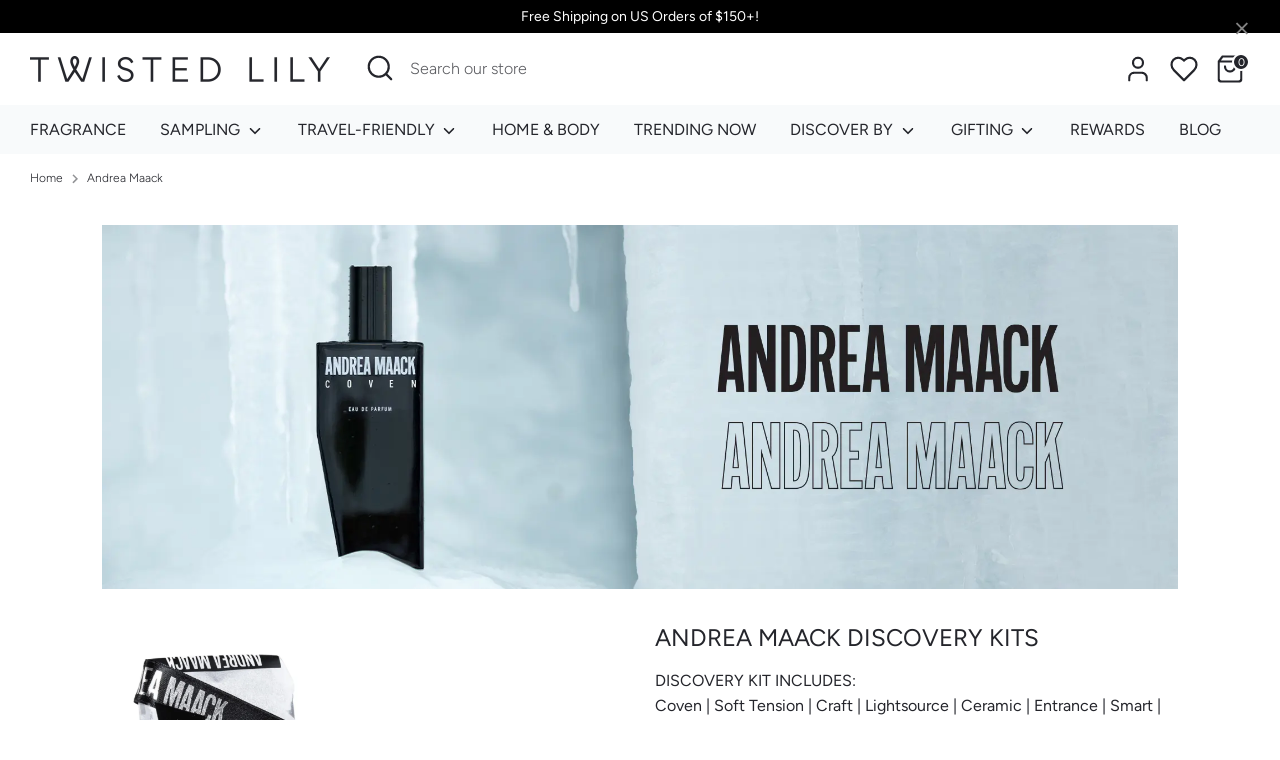

--- FILE ---
content_type: text/css
request_url: https://cdn.getshogun.com/css-2023-10-18-1121/653692be593ba200e8a964f4.css
body_size: 10387
content:
.shogun-image-container {
  position: relative;
}

.shogun-image-container.shg-align-left {
  text-align: left;
}

.shogun-image-container.shg-align-center {
  text-align: center;
}

.shogun-image-container.shg-align-right {
  text-align: right;
}

.shogun-image-linked {
  cursor: pointer;
}

.shogun-image-overlay {
  position: absolute;
  top: 0;
  left: 0;
  bottom: 0;
  right: 0;
  display: flex;
  padding: 20px;
  align-items: center;
  justify-content: center;
  pointer-events: none;
}

.shogun-image-overlay.shg-top-left {
  align-items: flex-start;
  justify-content: flex-start;
}

.shogun-image-overlay.shg-top-center {
  align-items: flex-start;
  justify-content: center;
}

.shogun-image-overlay.shg-top-right {
  align-items: flex-start;
  justify-content: flex-end;
}

.shogun-image-overlay.shg-middle-left {
  align-items: center;
  justify-content: flex-start;
}

.shogun-image-overlay.shg-middle-center {
  align-items: center;
  justify-content: center;
}

.shogun-image-overlay.shg-middle-right {
  align-items: center;
  justify-content: flex-end;
}

.shogun-image-overlay.shg-bottom-left {
  align-items: flex-end;
  justify-content: flex-start;
}

.shogun-image-overlay.shg-bottom-center {
  align-items: flex-end;
  justify-content: center;
}

.shogun-image-overlay.shg-bottom-right {
  align-items: flex-end;
  justify-content: flex-end;
}

.shogun-image-overlay p {
  margin: 0;
  padding: 0;
  line-height: normal;
}

.shogun-image-cover {
  object-fit: cover;
  font-family: "object-fit: cover;";
  width: 100%;
}

.shogun-image-contain {
  font-family: "object-fit: contain;";
  object-fit: contain;
  width: 100%;
}

.shogun-image-link {
  display: block;
  min-height: inherit;
  max-height: inherit;
}

img.shogun-image {
  display: block;
  margin: 0 auto;
  max-width: 100%;
}

.shogun-image-content {
  display: flex;
  height: 100%;
  left: 0;
  position: absolute;
  top: 0;
  width: 100%;
  z-index: 10;
}

.shogun-image-content-linked,
.shogun-image-content-not-linked {
  pointer-events: none;
}

.shogun-image-content-not-linked > div {
  pointer-events: auto;
}

.shogun-image-content-linked a,
.shogun-image-content-linked button,
.shogun-image-content-linked iframe,
.shogun-image-content-linked .shg-box-linked {
  pointer-events: auto;
}

.shogun-image-content > div {
  width: 100%;
}

.shogun-image-content-top {
  align-items: flex-start;
}

.shogun-image-content-center {
  align-items: center;
}

.shogun-image-content-bottom {
  align-items: flex-end;
}

.shogun-image.hover {
  opacity: 0;
  z-index: 200;
  position: absolute;
  left: 0;
  top: 0;
}

.shogun-image.hover:hover {
  opacity: 1;
}

#s-9f71a502-39f0-427c-b746-96d2aa51f8c9 {
  margin-left: 8%;
margin-bottom: 2%;
margin-right: 8%;
}
@media (min-width: 1200px){#s-9f71a502-39f0-427c-b746-96d2aa51f8c9 {
  display: none;
}
#s-9f71a502-39f0-427c-b746-96d2aa51f8c9, #wrap-s-9f71a502-39f0-427c-b746-96d2aa51f8c9 { display:none !important; }}@media (min-width: 992px) and (max-width: 1199px){#s-9f71a502-39f0-427c-b746-96d2aa51f8c9 {
  display: none;
}
#s-9f71a502-39f0-427c-b746-96d2aa51f8c9, #wrap-s-9f71a502-39f0-427c-b746-96d2aa51f8c9 { display:none !important; }}@media (min-width: 768px) and (max-width: 991px){#s-9f71a502-39f0-427c-b746-96d2aa51f8c9 {
  margin-left: 3%;
margin-right: 3%;
display: none;
}
#s-9f71a502-39f0-427c-b746-96d2aa51f8c9, #wrap-s-9f71a502-39f0-427c-b746-96d2aa51f8c9 { display:none !important; }}@media (max-width: 767px){#s-9f71a502-39f0-427c-b746-96d2aa51f8c9 {
  margin-left: 3%;
margin-right: 3%;
}
}






  #s-9f71a502-39f0-427c-b746-96d2aa51f8c9 img.shogun-image {
    

    
    
    
  }


#s-9f71a502-39f0-427c-b746-96d2aa51f8c9 .shogun-image-content {
  
    align-items: center;
  
}

.shg-box {
  position: relative;
  display: -webkit-box;
  display: -moz-box;
  display: -webkit-flex;
  display: -ms-flexbox;
  display: flex;
  width: 100%;
  flex-direction: column;
  -webkit-box-flex: 1;
  -moz-box-flex: 1;
  -webkit-flex: 1;
  -ms-flex: 1;
  /**
   * While `flex: 1` is enough here, we need to supply the rest
   * of the parameters (`1 auto`) to keep compatibility with IE11.
   * Otherwise, IE11 flex would break.
   */
  flex: 1 1 auto;
}

.shg-box > .shg-box-content {
  z-index: 4;
  position: relative;
  /**
   * This is part of an IE11 fallback to avoid flex introducing
   * huge amount of weird space on the bottom on the section element.
   */
  min-height: 1px;
}

.shg-box-vertical-align-wrapper, .shg-box-vertical-center-wrapper {
  display: -webkit-box;
  display: -moz-box;
  display: -webkit-flex;
  display: -ms-flexbox;
  display: flex;
  width: 100%;
}

.shg-box-vertical-align-top {
  -webkit-box-pack: start;
  -ms-flex-pack: start;
  -webkit-justify-content: flex-start;
  justify-content: flex-start;
}

.shg-box-vertical-align-center, .shg-box-vertical-center {
  -webkit-box-pack: center;
  -ms-flex-pack: center;
  -webkit-justify-content: center;
  justify-content: center;
}

.shg-box-vertical-align-bottom {
  -webkit-box-pack: end;
  -ms-flex-pack: end;
  -webkit-justify-content: flex-end;
  justify-content: flex-end;
}

.shg-box-overlay {
  position: absolute;
  top: 0;
  left: 0;
  right: 0;
  bottom: 0;
  z-index: 3;
  pointer-events: none;
}

.shg-box-video-wrapper {
  /*
    It's very important we don't create a new containing block for shg-box-video-wrapper
    Jarallax uses transforms + position: fixed to achieve it's parallaxing effect

    https://developer.mozilla.org/en-US/docs/Web/CSS/position

    position: fixed
    The element is removed from the normal document flow, and no space is created for the element in the page layout. 
    It is positioned relative to the initial containing block established by the viewport, 

    *
      except when one of its ancestors has a transform, perspective, or filter property set to something other than none 
      (see the CSS Transforms Spec), or the will-change property is set to transform, 
      in which case that ancestor behaves as the containing block. 
    *
  */

  position: absolute;
  top: 0;
  left: 0;
  right: 0;
  bottom: 0;
  overflow: hidden;
}

#s-1f200acd-6f8c-4fd9-9c52-79926f557b3b {
  min-height: 50px;
}
@media (min-width: 1200px){#s-1f200acd-6f8c-4fd9-9c52-79926f557b3b {
  margin-left: 8%;
margin-right: 8%;
}
}@media (min-width: 992px) and (max-width: 1199px){#s-1f200acd-6f8c-4fd9-9c52-79926f557b3b {
  margin-left: 6%;
margin-right: 6%;
}
}@media (min-width: 768px) and (max-width: 991px){#s-1f200acd-6f8c-4fd9-9c52-79926f557b3b {
  margin-left: 3%;
margin-right: 3%;
}
}@media (max-width: 767px){#s-1f200acd-6f8c-4fd9-9c52-79926f557b3b {
  margin-left: 3%;
margin-right: 3%;
}
}
#s-1f200acd-6f8c-4fd9-9c52-79926f557b3b {
  background-image: url();
}








#s-1f200acd-6f8c-4fd9-9c52-79926f557b3b > .shg-box-overlay {
  background-color: #fff;
  opacity: 0;
}#s-1f200acd-6f8c-4fd9-9c52-79926f557b3b.shg-box.shg-c {
  -webkit-box-pack: center;
  -ms-flex-pack: center;
  -webkit-justify-content: center;
  justify-content: center;
}

#s-257b5b9b-6a18-4698-9624-b98a4246d038 {
  margin-top: 2%;
margin-bottom: 2%;
}
@media (min-width: 768px) and (max-width: 991px){#s-257b5b9b-6a18-4698-9624-b98a4246d038 {
  
}
}@media (max-width: 767px){#s-257b5b9b-6a18-4698-9624-b98a4246d038 {
  display: none;
}
#s-257b5b9b-6a18-4698-9624-b98a4246d038, #wrap-s-257b5b9b-6a18-4698-9624-b98a4246d038 { display:none !important; }}






  #s-257b5b9b-6a18-4698-9624-b98a4246d038 img.shogun-image {
    

    
    
    
  }


#s-257b5b9b-6a18-4698-9624-b98a4246d038 .shogun-image-content {
  
    align-items: center;
  
}

.shg-row {
  display: -ms-flexbox;
  display: -webkit-box;
  display: flex;
  -ms-flex-wrap: wrap;
  flex-wrap: wrap;
  min-height: inherit;
  max-height: inherit;
  -webkit-box-pack: justify;
  -ms-flex-pack: justify;
  justify-content: space-between;
}

.shg-row > * {
  min-height: inherit;
  max-height: inherit;
}

[class*=shg-c-xs],
[class*=shg-c-sm],
[class*=shg-c-md],
[class*=shg-c-lg] {
  position: relative;
}

@media (min-width: 0px) {
[id="s-6209d5a1-3a48-4c1f-9bdd-36590e60d6b1"] > .shg-row > .shg-c-xs-12 {
  width: 100%;
}

}

@media (min-width: 768px) {
[id="s-6209d5a1-3a48-4c1f-9bdd-36590e60d6b1"] > .shg-row > .shg-c-sm-6 {
  width: calc(50.0% - 15.0px);
}

}

@media (min-width: 992px) {
[id="s-6209d5a1-3a48-4c1f-9bdd-36590e60d6b1"] > .shg-row > .shg-c-md-6 {
  width: calc(50.0% - 15.0px);
}

}

@media (min-width: 1200px) {
[id="s-6209d5a1-3a48-4c1f-9bdd-36590e60d6b1"] > .shg-row > .shg-c-lg-6 {
  width: calc(50.0% - 15.0px);
}

}

.shg-align-container {
  box-sizing: border-box;
}

.shg-image-content-wrapper {
  position: relative;
}

.shogun-image-container.shg-align-left {
  text-align: left;
}

.shogun-image-container.shg-align-center {
  text-align: center;
}

.shogun-image-container.shg-align-right {
  text-align: right;
}

.shogun-image-linked {
  cursor: pointer;
}

.shogun-image-overlay {
  position: absolute;
  top: 0;
  left: 0;
  bottom: 0;
  right: 0;
  display: flex;
  padding: 20px;
  align-items: center;
  justify-content: center;
  pointer-events: none;
}

.shogun-image-overlay.shg-top-left {
  align-items: flex-start;
  justify-content: flex-start;
}

.shogun-image-overlay.shg-top-center {
  align-items: flex-start;
  justify-content: center;
}

.shogun-image-overlay.shg-top-right {
  align-items: flex-start;
  justify-content: flex-end;
}

.shogun-image-overlay.shg-middle-left {
  align-items: center;
  justify-content: flex-start;
}

.shogun-image-overlay.shg-middle-center {
  align-items: center;
  justify-content: center;
}

.shogun-image-overlay.shg-middle-right {
  align-items: center;
  justify-content: flex-end;
}

.shogun-image-overlay.shg-bottom-left {
  align-items: flex-end;
  justify-content: flex-start;
}

.shogun-image-overlay.shg-bottom-center {
  align-items: flex-end;
  justify-content: center;
}

.shogun-image-overlay.shg-bottom-right {
  align-items: flex-end;
  justify-content: flex-end;
}

.shogun-image-overlay p {
  margin: 0;
  padding: 0;
  line-height: normal;
}

.shogun-image-cover {
  object-fit: cover;
  font-family: "object-fit: cover;";
  width: 100%;
}

.shogun-image-contain {
  font-family: "object-fit: contain;";
  object-fit: contain;
  width: 100%;
}

.shogun-image-link {
  display: block;
  min-height: inherit;
  max-height: inherit;
  height: inherit;
  position: relative;
}

img.shogun-image {
  display: block;
  margin: 0 auto;
  max-width: 100%;
}

.shg-imageV2-content {
  text-align: initial;
}

.shogun-image-content {
  display: flex;
  height: 100%;
  left: 0;
  position: absolute;
  top: 0;
  width: 100%;
  z-index: 10;
}

.shogun-image-content-linked,
.shogun-image-content-not-linked {
  pointer-events: none;
}

.shogun-image-content-not-linked>div {
  pointer-events: auto;
}

.shogun-image-content-linked a,
.shogun-image-content-linked button,
.shogun-image-content-linked iframe,
.shogun-image-content-linked .shg-box-linked {
  pointer-events: auto;
}

.shogun-image-content>div {
  width: 100%;
}

.shogun-image-content-top {
  align-items: flex-start;
}

.shogun-image-content-center {
  align-items: center;
}

.shogun-image-content-bottom {
  align-items: flex-end;
}

.shg-image-content-wrapper .shogun-image.hover~* {
  z-index: 1;
}
#s-9b1ef788-7e99-4027-ba0a-4e51571b7265 {
  text-align: center;
}







  img.s-9b1ef788-7e99-4027-ba0a-4e51571b7265.shogun-image {
    
    
  }


.s-9b1ef788-7e99-4027-ba0a-4e51571b7265 .shogun-image-content {
  
    align-items: center;
  
}

.s-9b1ef788-7e99-4027-ba0a-4e51571b7265.shg-align-container {
  display: flex;
  justify-content: center
}

.s-9b1ef788-7e99-4027-ba0a-4e51571b7265.shogun-image-container {
  display: inline-block;
  box-sizing: border-box;
}

#s-9b1ef788-7e99-4027-ba0a-4e51571b7265.shogun-image {
  box-sizing: border-box;
}

@media (min-width: 1200px){





  img.s-9b1ef788-7e99-4027-ba0a-4e51571b7265.shogun-image {
    
    
  }


.s-9b1ef788-7e99-4027-ba0a-4e51571b7265 .shogun-image-content {
  
    align-items: center;
  
}

.s-9b1ef788-7e99-4027-ba0a-4e51571b7265.shg-align-container {
  display: flex;
  justify-content: center
}

.s-9b1ef788-7e99-4027-ba0a-4e51571b7265.shogun-image-container {
  display: inline-block;
  box-sizing: border-box;
}

#s-9b1ef788-7e99-4027-ba0a-4e51571b7265.shogun-image {
  box-sizing: border-box;
}

}@media (min-width: 992px) and (max-width: 1199px){





  img.s-9b1ef788-7e99-4027-ba0a-4e51571b7265.shogun-image {
    
    
  }


.s-9b1ef788-7e99-4027-ba0a-4e51571b7265 .shogun-image-content {
  
    align-items: center;
  
}

.s-9b1ef788-7e99-4027-ba0a-4e51571b7265.shg-align-container {
  display: flex;
  justify-content: center
}

.s-9b1ef788-7e99-4027-ba0a-4e51571b7265.shogun-image-container {
  display: inline-block;
  box-sizing: border-box;
}

#s-9b1ef788-7e99-4027-ba0a-4e51571b7265.shogun-image {
  box-sizing: border-box;
}

}@media (min-width: 768px) and (max-width: 991px){





  img.s-9b1ef788-7e99-4027-ba0a-4e51571b7265.shogun-image {
    
    
  }


.s-9b1ef788-7e99-4027-ba0a-4e51571b7265 .shogun-image-content {
  
    align-items: center;
  
}

.s-9b1ef788-7e99-4027-ba0a-4e51571b7265.shg-align-container {
  display: flex;
  justify-content: center
}

.s-9b1ef788-7e99-4027-ba0a-4e51571b7265.shogun-image-container {
  display: inline-block;
  box-sizing: border-box;
}

#s-9b1ef788-7e99-4027-ba0a-4e51571b7265.shogun-image {
  box-sizing: border-box;
}

}@media (max-width: 767px){





  img.s-9b1ef788-7e99-4027-ba0a-4e51571b7265.shogun-image {
    
    
  }


.s-9b1ef788-7e99-4027-ba0a-4e51571b7265 .shogun-image-content {
  
    align-items: center;
  
}

.s-9b1ef788-7e99-4027-ba0a-4e51571b7265.shg-align-container {
  display: flex;
  justify-content: center
}

.s-9b1ef788-7e99-4027-ba0a-4e51571b7265.shogun-image-container {
  display: inline-block;
  box-sizing: border-box;
}

#s-9b1ef788-7e99-4027-ba0a-4e51571b7265.shogun-image {
  box-sizing: border-box;
}

}
.shg-rich-text {
  overflow-wrap: break-word;
}

.shg-rich-text img {
  margin: 0 20px;
}

@media (max-width: 768px) {
  .shg-rich-text img {
    display: block;
    float: none !important;
    margin: 0 auto;
  }
}

.shg-default-text-content *:first-child {
  margin-top: 0;
}

.shg-default-text-content {
  text-align: left;
}

.shg-default-text-content p,
.shg-default-text-content h1,
.shg-default-text-content h2,
.shg-default-text-content h3,
.shg-default-text-content h4,
.shg-default-text-content h5,
.shg-default-text-content h6,
.shg-default-text-content address,
.shg-default-text-content pre,
.shg-default-text-content div,
.shg-default-text-content ol,
.shg-default-text-content ul {
  background-color: transparent;
  border: 0;
  border-radius: 0;
  color: #000000;
  font-family: inherit;
  font-style: normal;
  margin-bottom: 0;
  padding: 0;
  text-align: left;
  text-transform: none;
}

.shg-default-text-content h1,
.shg-default-text-content h2,
.shg-default-text-content h3,
.shg-default-text-content h4,
.shg-default-text-content h5,
.shg-default-text-content h6 {
  color: ;
  font-family: ;
  font-weight: ;
}

.shg-default-text-content a {
  background-color: inherit;
  color: inherit;
  cursor: pointer;
  font-family: inherit;
  font-style: inherit;
  text-decoration: underline;
  text-transform: inherit;
}

.shg-default-text-content strong,
.shg-default-text-content em {
  background-color: inherit;
  color: inherit;
  font-family: inherit;
  font-size: inherit;
  letter-spacing: inherit;
  line-height: inherit;
  text-align: inherit;
  text-transform: inherit;
}

.shg-default-text-content em {
  font-weight: inherit;
}

.shg-default-text-content strong {
  font-style: inherit;
  font-weight: 700;
}

/* https://stackoverflow.com/a/16094931/3696652 */
.shg-default-text-content ::selection,
.shg-default-text-content *::selection {
  background: #accef7;
}

.shg-default-text-content p {
  font-size: 1em;
  font-weight: ;
  letter-spacing: -0.005em;
  line-height: 1.714;
  margin-top: 0.6em;
  color: ;
  font-family: ;
}

.shg-default-text-content h1 {
  font-size: 1.714em;
  font-weight: 500;
  letter-spacing: -0.01em;
  line-height: 1.166;
  margin-top: 0.67em;
}

.shg-default-text-content h2 {
  font-size: 1.43em;
  font-weight: 500;
  letter-spacing: -0.01em;
  line-height: 1.2;
  margin-top: 0.83em;
}

.shg-default-text-content h3 {
  font-size: 1.142em;
  font-weight: 500;
  letter-spacing: -0.008em;
  line-height: 1.5;
  margin-top: 1em;
}

.shg-default-text-content h4 {
  font-size: 1em;
  font-weight: 600;
  letter-spacing: -0.006em;
  line-height: 1.428;
  margin-top: 1.33em;
}

.shg-default-text-content h5 {
  font-size: 0.857em;
  font-weight: 600;
  letter-spacing: -0.003em;
  line-height: 1.333;
  margin-top: 1.43em;
}

.shg-default-text-content h6 {
  font-size: 0.785em;
  font-weight: 600;
  letter-spacing: -0.003em;
  line-height: 1.454;
  margin-top: 1.42em;
  text-transform: uppercase;
}

.shg-default-text-content ul {
  list-style: disc;
}

.shg-default-text-content ol {
  list-style: decimal;
}

.shg-default-text-content ul,
.shg-default-text-content ol {
  margin-block-end: 1em;
  margin-block-start: 1em;
  margin-bottom: 0;
  margin-inline-end: 0;
  margin-inline-start: 0;
  margin-top: 0;
  padding-inline-start: 40px;
}

.shg-default-text-content li {
  font-size: 1em;
  font-weight: normal;
  letter-spacing: -0.005em;
  line-height: 1;
  list-style: inherit;
  margin-top: 0.67em;
}

.shg-default-text-content pre {
  font-family: monospace;
  font-size: 1em;
  font-weight: normal;
  letter-spacing: -0.005em;
  line-height: 1.714;
  margin-top: 1em;
  white-space: pre-wrap;
  word-break: normal;
}

.shg-default-text-content address {
  font-size: 1em;
  font-style: italic;
  font-weight: normal;
  letter-spacing: -0.005em;
  line-height: 1.714;
  margin-top: 0;
}

.shg-default-text-content div {
  font-size: 1em;
  font-weight: normal;
  letter-spacing: -0.005em;
  line-height: 1.714;
  margin-bottom: 0;
  margin-top: 0.67em;
}

.shg-theme-text-content h1,
.shg-theme-text-content h2,
.shg-theme-text-content h3,
.shg-theme-text-content h4,
.shg-theme-text-content h5,
.shg-theme-text-content h6 {
  color: ;
  font-family: ;
  font-weight: ;
}

.shg-theme-text-content p {
  color: ;
  font-family: ;
  font-weight: ;
}

.shg-btn.shg-cse, .shg-btn.shg-cse:hover, .shg-btn.shg-cse:focus {
  color: #FFF;
}

.shg-btn {
  cursor: pointer;
  box-sizing: border-box;
}

.shg-btn-text {
  font-weight: ;
  font-family: ;
}

.shg-btn.shg-btn-stretch {
  display: block;
}

.shg-btn:not(.shg-btn-stretch) {
  display: inline-block;
}

.shg-btn-wrapper.shg-align-left {
  text-align: left;
}

.shg-btn-wrapper.shg-align-center {
  text-align: center;
}

.shg-btn-wrapper.shg-align-right {
  text-align: right;
}

#s-404a4452-c745-490e-8570-2c3460e6398d {
  padding-top: 10px;
padding-left: 20px;
padding-bottom: 10px;
padding-right: 20px;
border-radius: 2px;
background-color: #252525;
text-align: left;
text-decoration: none;
}
#s-404a4452-c745-490e-8570-2c3460e6398d:hover {background-color: #424242 !important;
text-decoration: none !important;}#s-404a4452-c745-490e-8570-2c3460e6398d:active {background-color: #000000 !important;
text-decoration: none !important;}

  #s-404a4452-c745-490e-8570-2c3460e6398d-root {
    text-align: left;
  }


#s-404a4452-c745-490e-8570-2c3460e6398d.shg-btn {
  color: #ffffff;
  font-size: 14px;
  
  
  
  display:  inline-block ;
}
@media (min-width: 1200px){
  #s-404a4452-c745-490e-8570-2c3460e6398d-root {
    text-align: left;
  }


#s-404a4452-c745-490e-8570-2c3460e6398d.shg-btn {
  color: #ffffff;
  font-size: 14px;
  
  
  
  display:  inline-block ;
}
}@media (min-width: 992px) and (max-width: 1199px){
  #s-404a4452-c745-490e-8570-2c3460e6398d-root {
    text-align: left;
  }


#s-404a4452-c745-490e-8570-2c3460e6398d.shg-btn {
  color: #ffffff;
  font-size: 14px;
  
  
  
  display:  inline-block ;
}
}@media (min-width: 768px) and (max-width: 991px){
  #s-404a4452-c745-490e-8570-2c3460e6398d-root {
    text-align: left;
  }


#s-404a4452-c745-490e-8570-2c3460e6398d.shg-btn {
  color: #ffffff;
  font-size: 14px;
  
  
  
  display:  inline-block ;
}
}@media (max-width: 767px){
  #s-404a4452-c745-490e-8570-2c3460e6398d-root {
    text-align: left;
  }


#s-404a4452-c745-490e-8570-2c3460e6398d.shg-btn {
  color: #ffffff;
  font-size: 14px;
  
  
  
  display:  inline-block ;
}
}
.shg-hr-wrapper {
  padding: 30px 0;
}

.shg-hr-wrapper hr {
  margin: 0;
  border: 0;
  width: 100%;
}

#s-3b99d176-bf4c-4b9f-b4a0-e7fda3d4e257 hr {
  border-top: 2px solid #ddd;
}

#s-5945d1f9-7023-4ee4-bb6a-6c1da0232070 {
  margin-bottom: 1%;
}
@media (min-width: 768px) and (max-width: 991px){#s-5945d1f9-7023-4ee4-bb6a-6c1da0232070 {
  
}
}@media (max-width: 767px){#s-5945d1f9-7023-4ee4-bb6a-6c1da0232070 {
  display: none;
}
#s-5945d1f9-7023-4ee4-bb6a-6c1da0232070, #wrap-s-5945d1f9-7023-4ee4-bb6a-6c1da0232070 { display:none !important; }}
@media (min-width: 0px) {
[id="s-5945d1f9-7023-4ee4-bb6a-6c1da0232070"] > .shg-row > .shg-c-xs-3 {
  width: calc(25.0% - 0.0px);
}

}

@media (min-width: 768px) {
[id="s-5945d1f9-7023-4ee4-bb6a-6c1da0232070"] > .shg-row > .shg-c-sm-3 {
  width: calc(25.0% - 0.0px);
}

}

@media (min-width: 992px) {
[id="s-5945d1f9-7023-4ee4-bb6a-6c1da0232070"] > .shg-row > .shg-c-md-3 {
  width: calc(25.0% - 0.0px);
}

}

@media (min-width: 1200px) {
[id="s-5945d1f9-7023-4ee4-bb6a-6c1da0232070"] > .shg-row > .shg-c-lg-3 {
  width: calc(25.0% - 0.0px);
}

}

#s-a684be1d-5e08-4b11-b2bc-a6b0e458b1f0 {
  min-height: 50px;
}
@media (max-width: 767px){#s-a684be1d-5e08-4b11-b2bc-a6b0e458b1f0 {
  margin-top: 0px;
margin-bottom: 60px;
}
}







#s-a684be1d-5e08-4b11-b2bc-a6b0e458b1f0 > .shg-box-overlay {
  background-color: #fff;
  opacity: 0;
}#s-a684be1d-5e08-4b11-b2bc-a6b0e458b1f0.shg-box.shg-c {
  -webkit-box-pack: center;
  -ms-flex-pack: center;
  -webkit-justify-content: center;
  justify-content: center;
}

.shg-product-image-wrapper img.shogun-image,
.shogun-component img.shogun-image {
  display: inline-block;
  vertical-align: middle;
}

.shg-product-img-placeholder img {
  padding: 3rem;
  background: rgba(0, 0, 0, 0.1);
}

.shg-product-image-wrapper {
  display: none;
  position: relative;
  width: 100%;
}

.shg-product-image-wrapper.visible {
  display: inline-block;
}

.shg-product-image-wrapper .shg-product-image-wrapper a {
  text-decoration: none !important;
  border-bottom: 0 !important;
}

.shg-product-image-wrapper .shg-image-zoom {
  position: absolute;
  top: 0;
  left: 0;
  right: 0;
  overflow: hidden;
  max-width: 100%;
  min-height: 100%;
}

.shg-c.shg-align-center .shg-image-zoom {
  margin: 0 auto;
}

.shg-c.shg-align-right .shg-image-zoom {
  margin-left: auto;
}

.shg-image-zoom .shg-image-zoom-background {
  position: absolute;
  top: 0;
  left: 0;
  right: 0;
  width: 100%;
  height: 100%;
  background-repeat: no-repeat;
  background-position: center;
  background-size: cover;
  transition: transform 0.5s ease-out;
  transform: scale(1);
}

/**
  Fix for IE11, as min-width does not works there.
**/
@media screen\0 {
  .shg-product-image-wrapper > .shogun-image {
    width: 100%;
  }
}

#s-47142ace-a58c-4ded-9175-a97742476ea5 {
  text-align: left;
}



.shg-c#s-47142ace-a58c-4ded-9175-a97742476ea5 .shg-image-zoom {
  width:  100%; 
  height:  100%; 
}


.shg-c#s-47142ace-a58c-4ded-9175-a97742476ea5 img.shogun-image {
  width: 100%;
}



@media (min-width: 1200px){

.shg-c#s-47142ace-a58c-4ded-9175-a97742476ea5 .shg-image-zoom {
  width:  100%; 
  height:  100%; 
}


.shg-c#s-47142ace-a58c-4ded-9175-a97742476ea5 img.shogun-image {
  width: 100%;
}



}@media (min-width: 992px) and (max-width: 1199px){

.shg-c#s-47142ace-a58c-4ded-9175-a97742476ea5 .shg-image-zoom {
  width:  100%; 
  height:  100%; 
}


.shg-c#s-47142ace-a58c-4ded-9175-a97742476ea5 img.shogun-image {
  width: 100%;
}



}@media (min-width: 768px) and (max-width: 991px){

.shg-c#s-47142ace-a58c-4ded-9175-a97742476ea5 .shg-image-zoom {
  width:  100%; 
  height:  100%; 
}


.shg-c#s-47142ace-a58c-4ded-9175-a97742476ea5 img.shogun-image {
  width: 100%;
}



}@media (max-width: 767px){

.shg-c#s-47142ace-a58c-4ded-9175-a97742476ea5 .shg-image-zoom {
  width:  100%; 
  height:  100%; 
}


.shg-c#s-47142ace-a58c-4ded-9175-a97742476ea5 img.shogun-image {
  width: 100%;
}



}
.shg-product-title-component h1,
.shg-product-title-component h2,
.shg-product-title-component h3,
.shg-product-title-component h4,
.shg-product-title-component h5,
.shg-product-title-component h6 {
  margin: 0;
  padding: 0;
  display: block;
  color: ;
  font-family: ;
  text-transform: none;
  font-weight: ;
  font-style: normal;
  letter-spacing: normal;
  line-height: normal;
}

.shg-product-title-component a {
  text-decoration: none !important;
  padding: 0 !important;
  margin: 0 !important;
  border: none !important;
}

#s-3a92a2ca-4b3f-40d4-8941-ea7e524b5e3a {
  padding-top: 10px;
padding-bottom: 10px;
text-align: center;
}

#s-3a92a2ca-4b3f-40d4-8941-ea7e524b5e3a .shg-product-title-component h1 {
  color: #000;
  font-weight:   ;
  font-family: ;
  font-style:   ;
  font-size: 16px;
  line-height: ;
  letter-spacing: ;
}

#s-5a4932b0-e7f6-4c3d-a0ea-df5e41547d26 {
  text-align: center;
}

#s-5a4932b0-e7f6-4c3d-a0ea-df5e41547d26 .shg-product-sold-out {
  display: none;
  color: rgba(80, 80, 80, 1);
  font-size: 16px;
  font-weight:   ;
  font-family: ;
  font-style:  normal ;
}

#s-5a4932b0-e7f6-4c3d-a0ea-df5e41547d26 .shg-product-price {
  color: rgba(80, 80, 80, 1);
  font-weight:   ;
  font-family: ;
  font-style:  normal ;
  font-size: 16px;
}

#s-5a4932b0-e7f6-4c3d-a0ea-df5e41547d26 .shg-product-compare-price {
  display: inline;
  text-decoration: line-through;
  color: #000;
  font-weight:   ;
  font-family: ;
  font-style:  normal ;
  font-size: 18px;
  padding-left: 10px;
}

.shg-btn.shg-cse, .shg-btn.shg-cse:hover, .shg-btn.shg-cse:focus {
  color: #FFF;
}

.shg-product-atc-wrapper {
  position: relative;
}

.shg-product-atc-btn {
  position: relative;
  z-index: 2;
  display: block;
  border: none;
  align-items: normal;
  box-sizing: border-box;
  cursor: pointer;
  transition: opacity 200ms linear;
  opacity: 1;
}

.shg-product-atc-btn-opaque {
  opacity: 0;
}

.shg-product-atc-info-box {
  position: absolute;
  z-index: 1;
  display: flex;
  overflow: hidden;
  justify-content: center;
  align-items: center;
  text-align: center;
  left: 0;
  top: 0;
  width: 100%;
  height: 100%;
}

.shg-product-atc-btn-wrapper.shg-align-center {
  text-align: center;
}

.shg-product-atc-btn-wrapper.shg-align-right {
  text-align: right;
}

#s-8db187b3-4f42-452c-9e34-4bf4782af060 {
  padding-top: 3px;
padding-left: 20px;
padding-bottom: 3px;
padding-right: 20px;
border-top-width: 0px;
border-left-width: 0px;
border-bottom-width: 0px;
border-right-width: 0px;
border-color: #000;
border-style: solid;
border-radius: 0px;
background-color: rgba(0, 0, 0, 0);
text-align: center;
cursor: pointer;
background-image: none;
hover-type: color;
color: rgba(152, 178, 187, 1);
}
#s-8db187b3-4f42-452c-9e34-4bf4782af060:hover {background-color: rgba(255, 255, 255, 0) !important;
text-decoration: none !important;
background-image: none !important;
hover-type: color !important;
color: rgba(96, 121, 129, 1) !important;}#s-8db187b3-4f42-452c-9e34-4bf4782af060:active {background-color: rgba(255, 255, 255, 0) !important;
text-decoration: none !important;
background-image: none !important;
hover-type: color !important;
color: rgba(96, 121, 129, 1) !important;}


#s-8db187b3-4f42-452c-9e34-4bf4782af060 {
  cursor: pointer;
  user-select: none;
  align-items: normal;
  box-sizing: border-box;
}

#s-8db187b3-4f42-452c-9e34-4bf4782af060.shg-product-atc-disabled {
  opacity: 0.5;
  cursor: initial;
}

#s-8db187b3-4f42-452c-9e34-4bf4782af060.shg-btn {
  color: rgba(152, 178, 187, 1);
  font-size: 14px;
  
  
  
  display:  inline-block ;
}

#s-8db187b3-4f42-452c-9e34-4bf4782af060.shg-btn.shg-product-atc-error {
  
  
  
  
  
}


  #s-8db187b3-4f42-452c-9e34-4bf4782af060.shg-btn.shg-product-atc-success {
    
    
    
    
    
  }


#s-cd9608a3-ad94-4e83-abf8-c840081e2f74 {
  text-align: left;
}



.shg-c#s-cd9608a3-ad94-4e83-abf8-c840081e2f74 .shg-image-zoom {
  width:  100%; 
  height:  100%; 
}


.shg-c#s-cd9608a3-ad94-4e83-abf8-c840081e2f74 img.shogun-image {
  width: 100%;
}



@media (min-width: 1200px){

.shg-c#s-cd9608a3-ad94-4e83-abf8-c840081e2f74 .shg-image-zoom {
  width:  100%; 
  height:  100%; 
}


.shg-c#s-cd9608a3-ad94-4e83-abf8-c840081e2f74 img.shogun-image {
  width: 100%;
}



}@media (min-width: 992px) and (max-width: 1199px){

.shg-c#s-cd9608a3-ad94-4e83-abf8-c840081e2f74 .shg-image-zoom {
  width:  100%; 
  height:  100%; 
}


.shg-c#s-cd9608a3-ad94-4e83-abf8-c840081e2f74 img.shogun-image {
  width: 100%;
}



}@media (min-width: 768px) and (max-width: 991px){

.shg-c#s-cd9608a3-ad94-4e83-abf8-c840081e2f74 .shg-image-zoom {
  width:  100%; 
  height:  100%; 
}


.shg-c#s-cd9608a3-ad94-4e83-abf8-c840081e2f74 img.shogun-image {
  width: 100%;
}



}@media (max-width: 767px){

.shg-c#s-cd9608a3-ad94-4e83-abf8-c840081e2f74 .shg-image-zoom {
  width:  100%; 
  height:  100%; 
}


.shg-c#s-cd9608a3-ad94-4e83-abf8-c840081e2f74 img.shogun-image {
  width: 100%;
}



}
#s-13ce685c-e214-413d-a659-f1b978b7c724 {
  padding-top: 10px;
padding-bottom: 10px;
text-align: center;
}

#s-13ce685c-e214-413d-a659-f1b978b7c724 .shg-product-title-component h1 {
  color: #000;
  font-weight:   ;
  font-family: ;
  font-style:   ;
  font-size: 16px;
  line-height: ;
  letter-spacing: ;
}

#s-0621b34c-313b-488a-89f4-7ad3605d1fdd {
  text-align: center;
}

#s-0621b34c-313b-488a-89f4-7ad3605d1fdd .shg-product-sold-out {
  display: none;
  color: rgba(80, 80, 80, 1);
  font-size: 16px;
  font-weight:   ;
  font-family: ;
  font-style:  normal ;
}

#s-0621b34c-313b-488a-89f4-7ad3605d1fdd .shg-product-price {
  color: rgba(80, 80, 80, 1);
  font-weight:   ;
  font-family: ;
  font-style:  normal ;
  font-size: 16px;
}

#s-0621b34c-313b-488a-89f4-7ad3605d1fdd .shg-product-compare-price {
  display: inline;
  text-decoration: line-through;
  color: #000;
  font-weight:   ;
  font-family: ;
  font-style:  normal ;
  font-size: 18px;
  padding-left: 10px;
}

#s-5d19e276-ca46-406c-836a-fe6b2f287681 {
  padding-top: 3px;
padding-left: 20px;
padding-bottom: 3px;
padding-right: 20px;
border-top-width: 0px;
border-left-width: 0px;
border-bottom-width: 0px;
border-right-width: 0px;
border-color: #000;
border-style: solid;
border-radius: 0px;
background-color: rgba(0, 0, 0, 0);
text-align: center;
cursor: pointer;
background-image: none;
hover-type: color;
color: rgba(152, 178, 187, 1);
}
#s-5d19e276-ca46-406c-836a-fe6b2f287681:hover {background-color: rgba(255, 255, 255, 0) !important;
text-decoration: none !important;
background-image: none !important;
hover-type: color !important;
color: rgba(96, 121, 129, 1) !important;}#s-5d19e276-ca46-406c-836a-fe6b2f287681:active {background-color: rgba(255, 255, 255, 0) !important;
text-decoration: none !important;
background-image: none !important;
hover-type: color !important;
color: rgba(96, 121, 129, 1) !important;}


#s-5d19e276-ca46-406c-836a-fe6b2f287681 {
  cursor: pointer;
  user-select: none;
  align-items: normal;
  box-sizing: border-box;
}

#s-5d19e276-ca46-406c-836a-fe6b2f287681.shg-product-atc-disabled {
  opacity: 0.5;
  cursor: initial;
}

#s-5d19e276-ca46-406c-836a-fe6b2f287681.shg-btn {
  color: rgba(152, 178, 187, 1);
  font-size: 14px;
  
  
  
  display:  inline-block ;
}

#s-5d19e276-ca46-406c-836a-fe6b2f287681.shg-btn.shg-product-atc-error {
  
  
  
  
  
}


  #s-5d19e276-ca46-406c-836a-fe6b2f287681.shg-btn.shg-product-atc-success {
    
    
    
    
    
  }


#s-a2c78d4e-5347-41f6-bf12-46397eb0b077 {
  min-height: 50px;
}
@media (max-width: 767px){#s-a2c78d4e-5347-41f6-bf12-46397eb0b077 {
  margin-top: 0px;
margin-bottom: 60px;
}
}







#s-a2c78d4e-5347-41f6-bf12-46397eb0b077 > .shg-box-overlay {
  background-color: #fff;
  opacity: 0;
}#s-a2c78d4e-5347-41f6-bf12-46397eb0b077.shg-box.shg-c {
  -webkit-box-pack: center;
  -ms-flex-pack: center;
  -webkit-justify-content: center;
  justify-content: center;
}

#s-f8a9928a-1331-4962-8874-d6a2296c3ddf {
  text-align: left;
}



.shg-c#s-f8a9928a-1331-4962-8874-d6a2296c3ddf .shg-image-zoom {
  width:  100%; 
  height:  100%; 
}


.shg-c#s-f8a9928a-1331-4962-8874-d6a2296c3ddf img.shogun-image {
  width: 100%;
}



@media (min-width: 1200px){

.shg-c#s-f8a9928a-1331-4962-8874-d6a2296c3ddf .shg-image-zoom {
  width:  100%; 
  height:  100%; 
}


.shg-c#s-f8a9928a-1331-4962-8874-d6a2296c3ddf img.shogun-image {
  width: 100%;
}



}@media (min-width: 992px) and (max-width: 1199px){

.shg-c#s-f8a9928a-1331-4962-8874-d6a2296c3ddf .shg-image-zoom {
  width:  100%; 
  height:  100%; 
}


.shg-c#s-f8a9928a-1331-4962-8874-d6a2296c3ddf img.shogun-image {
  width: 100%;
}



}@media (min-width: 768px) and (max-width: 991px){

.shg-c#s-f8a9928a-1331-4962-8874-d6a2296c3ddf .shg-image-zoom {
  width:  100%; 
  height:  100%; 
}


.shg-c#s-f8a9928a-1331-4962-8874-d6a2296c3ddf img.shogun-image {
  width: 100%;
}



}@media (max-width: 767px){

.shg-c#s-f8a9928a-1331-4962-8874-d6a2296c3ddf .shg-image-zoom {
  width:  100%; 
  height:  100%; 
}


.shg-c#s-f8a9928a-1331-4962-8874-d6a2296c3ddf img.shogun-image {
  width: 100%;
}



}
#s-ce69619d-2ec9-4f18-adad-8b9fad2b925d {
  padding-top: 10px;
padding-bottom: 10px;
text-align: center;
}

#s-ce69619d-2ec9-4f18-adad-8b9fad2b925d .shg-product-title-component h1 {
  color: #000;
  font-weight:   ;
  font-family: ;
  font-style:   ;
  font-size: 15px;
  line-height: ;
  letter-spacing: ;
}

#s-a0b70638-b913-4605-8c14-324a3d5f86a5 {
  text-align: center;
}

#s-a0b70638-b913-4605-8c14-324a3d5f86a5 .shg-product-sold-out {
  display: none;
  color: rgba(80, 80, 80, 1);
  font-size: 16px;
  font-weight:   ;
  font-family: ;
  font-style:  normal ;
}

#s-a0b70638-b913-4605-8c14-324a3d5f86a5 .shg-product-price {
  color: rgba(80, 80, 80, 1);
  font-weight:   ;
  font-family: ;
  font-style:  normal ;
  font-size: 16px;
}

#s-a0b70638-b913-4605-8c14-324a3d5f86a5 .shg-product-compare-price {
  display: inline;
  text-decoration: line-through;
  color: #000;
  font-weight:   ;
  font-family: ;
  font-style:  normal ;
  font-size: 18px;
  padding-left: 10px;
}

#s-cbda7100-bf2b-44d5-b0f2-8e2e8bc965bc {
  padding-top: 3px;
padding-left: 20px;
padding-bottom: 3px;
padding-right: 20px;
border-top-width: 0px;
border-left-width: 0px;
border-bottom-width: 0px;
border-right-width: 0px;
border-color: #000;
border-style: solid;
border-radius: 0px;
background-color: rgba(0, 0, 0, 0);
text-align: center;
cursor: pointer;
background-image: none;
hover-type: color;
color: rgba(152, 178, 187, 1);
}
#s-cbda7100-bf2b-44d5-b0f2-8e2e8bc965bc:hover {background-color: rgba(255, 255, 255, 0) !important;
text-decoration: none !important;
background-image: none !important;
hover-type: color !important;
color: rgba(96, 121, 129, 1) !important;}#s-cbda7100-bf2b-44d5-b0f2-8e2e8bc965bc:active {background-color: rgba(255, 255, 255, 0) !important;
text-decoration: none !important;
background-image: none !important;
hover-type: color !important;
color: rgba(96, 121, 129, 1) !important;}


#s-cbda7100-bf2b-44d5-b0f2-8e2e8bc965bc {
  cursor: pointer;
  user-select: none;
  align-items: normal;
  box-sizing: border-box;
}

#s-cbda7100-bf2b-44d5-b0f2-8e2e8bc965bc.shg-product-atc-disabled {
  opacity: 0.5;
  cursor: initial;
}

#s-cbda7100-bf2b-44d5-b0f2-8e2e8bc965bc.shg-btn {
  color: rgba(152, 178, 187, 1);
  font-size: 14px;
  
  
  
  display:  inline-block ;
}

#s-cbda7100-bf2b-44d5-b0f2-8e2e8bc965bc.shg-btn.shg-product-atc-error {
  
  
  
  
  
}


  #s-cbda7100-bf2b-44d5-b0f2-8e2e8bc965bc.shg-btn.shg-product-atc-success {
    
    
    
    
    
  }


#s-0e43b672-bafc-4cde-8845-0dcc54232e42 {
  text-align: left;
}



.shg-c#s-0e43b672-bafc-4cde-8845-0dcc54232e42 .shg-image-zoom {
  width:  100%; 
  height:  100%; 
}


.shg-c#s-0e43b672-bafc-4cde-8845-0dcc54232e42 img.shogun-image {
  width: 100%;
}



@media (min-width: 1200px){

.shg-c#s-0e43b672-bafc-4cde-8845-0dcc54232e42 .shg-image-zoom {
  width:  100%; 
  height:  100%; 
}


.shg-c#s-0e43b672-bafc-4cde-8845-0dcc54232e42 img.shogun-image {
  width: 100%;
}



}@media (min-width: 992px) and (max-width: 1199px){

.shg-c#s-0e43b672-bafc-4cde-8845-0dcc54232e42 .shg-image-zoom {
  width:  100%; 
  height:  100%; 
}


.shg-c#s-0e43b672-bafc-4cde-8845-0dcc54232e42 img.shogun-image {
  width: 100%;
}



}@media (min-width: 768px) and (max-width: 991px){

.shg-c#s-0e43b672-bafc-4cde-8845-0dcc54232e42 .shg-image-zoom {
  width:  100%; 
  height:  100%; 
}


.shg-c#s-0e43b672-bafc-4cde-8845-0dcc54232e42 img.shogun-image {
  width: 100%;
}



}@media (max-width: 767px){

.shg-c#s-0e43b672-bafc-4cde-8845-0dcc54232e42 .shg-image-zoom {
  width:  100%; 
  height:  100%; 
}


.shg-c#s-0e43b672-bafc-4cde-8845-0dcc54232e42 img.shogun-image {
  width: 100%;
}



}
#s-ebb25830-f234-4aec-bf18-e47c21d2cc9f {
  padding-top: 10px;
padding-bottom: 10px;
text-align: center;
}

#s-ebb25830-f234-4aec-bf18-e47c21d2cc9f .shg-product-title-component h1 {
  color: #000;
  font-weight:   ;
  font-family: ;
  font-style:   ;
  font-size: 16px;
  line-height: ;
  letter-spacing: ;
}

#s-1ae59f26-8460-408e-bb6b-ecafc06654ce {
  text-align: center;
}

#s-1ae59f26-8460-408e-bb6b-ecafc06654ce .shg-product-sold-out {
  display: none;
  color: rgba(80, 80, 80, 1);
  font-size: 16px;
  font-weight:   ;
  font-family: ;
  font-style:  normal ;
}

#s-1ae59f26-8460-408e-bb6b-ecafc06654ce .shg-product-price {
  color: rgba(80, 80, 80, 1);
  font-weight:   ;
  font-family: ;
  font-style:  normal ;
  font-size: 16px;
}

#s-1ae59f26-8460-408e-bb6b-ecafc06654ce .shg-product-compare-price {
  display: inline;
  text-decoration: line-through;
  color: #000;
  font-weight:   ;
  font-family: ;
  font-style:  normal ;
  font-size: 18px;
  padding-left: 10px;
}

#s-d8b21777-0be4-42f8-94e9-a8d82151f563 {
  padding-top: 3px;
padding-left: 20px;
padding-bottom: 3px;
padding-right: 20px;
border-top-width: 0px;
border-left-width: 0px;
border-bottom-width: 0px;
border-right-width: 0px;
border-color: #000;
border-style: solid;
border-radius: 0px;
background-color: rgba(0, 0, 0, 0);
text-align: center;
cursor: pointer;
background-image: none;
hover-type: color;
color: rgba(152, 178, 187, 1);
}
#s-d8b21777-0be4-42f8-94e9-a8d82151f563:hover {background-color: rgba(255, 255, 255, 0) !important;
text-decoration: none !important;
background-image: none !important;
hover-type: color !important;
color: rgba(96, 121, 129, 1) !important;}#s-d8b21777-0be4-42f8-94e9-a8d82151f563:active {background-color: rgba(255, 255, 255, 0) !important;
text-decoration: none !important;
background-image: none !important;
hover-type: color !important;
color: rgba(96, 121, 129, 1) !important;}


#s-d8b21777-0be4-42f8-94e9-a8d82151f563 {
  cursor: pointer;
  user-select: none;
  align-items: normal;
  box-sizing: border-box;
}

#s-d8b21777-0be4-42f8-94e9-a8d82151f563.shg-product-atc-disabled {
  opacity: 0.5;
  cursor: initial;
}

#s-d8b21777-0be4-42f8-94e9-a8d82151f563.shg-btn {
  color: rgba(152, 178, 187, 1);
  font-size: 14px;
  
  
  
  display:  inline-block ;
}

#s-d8b21777-0be4-42f8-94e9-a8d82151f563.shg-btn.shg-product-atc-error {
  
  
  
  
  
}


  #s-d8b21777-0be4-42f8-94e9-a8d82151f563.shg-btn.shg-product-atc-success {
    
    
    
    
    
  }


#s-c3f67e9f-4757-466e-b757-4b3318433040 {
  padding-top: 0px;
padding-bottom: 0px;
min-height: 50px;
}
@media (max-width: 767px){#s-c3f67e9f-4757-466e-b757-4b3318433040 {
  margin-top: 0px;
margin-bottom: 60px;
}
}







#s-c3f67e9f-4757-466e-b757-4b3318433040 > .shg-box-overlay {
  background-color: #fff;
  opacity: 0;
}#s-c3f67e9f-4757-466e-b757-4b3318433040.shg-box.shg-c {
  -webkit-box-pack: center;
  -ms-flex-pack: center;
  -webkit-justify-content: center;
  justify-content: center;
}

#s-042e0b41-0b2b-4f6f-b8c5-3acaff14974f {
  text-align: left;
}



.shg-c#s-042e0b41-0b2b-4f6f-b8c5-3acaff14974f .shg-image-zoom {
  width:  100%; 
  height:  100%; 
}


.shg-c#s-042e0b41-0b2b-4f6f-b8c5-3acaff14974f img.shogun-image {
  width: 100%;
}



@media (min-width: 1200px){

.shg-c#s-042e0b41-0b2b-4f6f-b8c5-3acaff14974f .shg-image-zoom {
  width:  100%; 
  height:  100%; 
}


.shg-c#s-042e0b41-0b2b-4f6f-b8c5-3acaff14974f img.shogun-image {
  width: 100%;
}



}@media (min-width: 992px) and (max-width: 1199px){

.shg-c#s-042e0b41-0b2b-4f6f-b8c5-3acaff14974f .shg-image-zoom {
  width:  100%; 
  height:  100%; 
}


.shg-c#s-042e0b41-0b2b-4f6f-b8c5-3acaff14974f img.shogun-image {
  width: 100%;
}



}@media (min-width: 768px) and (max-width: 991px){

.shg-c#s-042e0b41-0b2b-4f6f-b8c5-3acaff14974f .shg-image-zoom {
  width:  100%; 
  height:  100%; 
}


.shg-c#s-042e0b41-0b2b-4f6f-b8c5-3acaff14974f img.shogun-image {
  width: 100%;
}



}@media (max-width: 767px){

.shg-c#s-042e0b41-0b2b-4f6f-b8c5-3acaff14974f .shg-image-zoom {
  width:  100%; 
  height:  100%; 
}


.shg-c#s-042e0b41-0b2b-4f6f-b8c5-3acaff14974f img.shogun-image {
  width: 100%;
}



}
#s-6f11765a-5c6b-4e7f-bed0-c499508f3964 {
  padding-top: 10px;
padding-bottom: 10px;
text-align: center;
}

#s-6f11765a-5c6b-4e7f-bed0-c499508f3964 .shg-product-title-component h1 {
  color: #000;
  font-weight:   ;
  font-family: ;
  font-style:   ;
  font-size: 16px;
  line-height: ;
  letter-spacing: ;
}

#s-7a9964f3-564d-4c1c-9b87-bd3de5944609 {
  text-align: center;
}

#s-7a9964f3-564d-4c1c-9b87-bd3de5944609 .shg-product-sold-out {
  display: none;
  color: rgba(80, 80, 80, 1);
  font-size: 16px;
  font-weight:   ;
  font-family: ;
  font-style:  normal ;
}

#s-7a9964f3-564d-4c1c-9b87-bd3de5944609 .shg-product-price {
  color: rgba(80, 80, 80, 1);
  font-weight:   ;
  font-family: ;
  font-style:  normal ;
  font-size: 16px;
}

#s-7a9964f3-564d-4c1c-9b87-bd3de5944609 .shg-product-compare-price {
  display: inline;
  text-decoration: line-through;
  color: #000;
  font-weight:   ;
  font-family: ;
  font-style:  normal ;
  font-size: 18px;
  padding-left: 10px;
}

#s-02fab298-9af3-446c-8601-4a9b5d9cb9ec {
  padding-top: 3px;
padding-left: 20px;
padding-bottom: 3px;
padding-right: 20px;
border-top-width: 0px;
border-left-width: 0px;
border-bottom-width: 0px;
border-right-width: 0px;
border-color: #000;
border-style: solid;
border-radius: 0px;
background-color: rgba(0, 0, 0, 0);
text-align: center;
cursor: pointer;
background-image: none;
hover-type: color;
color: rgba(152, 178, 187, 1);
}
#s-02fab298-9af3-446c-8601-4a9b5d9cb9ec:hover {background-color: rgba(255, 255, 255, 0) !important;
text-decoration: none !important;
background-image: none !important;
hover-type: color !important;
color: rgba(96, 121, 129, 1) !important;}#s-02fab298-9af3-446c-8601-4a9b5d9cb9ec:active {background-color: rgba(255, 255, 255, 0) !important;
text-decoration: none !important;
background-image: none !important;
hover-type: color !important;
color: rgba(96, 121, 129, 1) !important;}


#s-02fab298-9af3-446c-8601-4a9b5d9cb9ec {
  cursor: pointer;
  user-select: none;
  align-items: normal;
  box-sizing: border-box;
}

#s-02fab298-9af3-446c-8601-4a9b5d9cb9ec.shg-product-atc-disabled {
  opacity: 0.5;
  cursor: initial;
}

#s-02fab298-9af3-446c-8601-4a9b5d9cb9ec.shg-btn {
  color: rgba(152, 178, 187, 1);
  font-size: 14px;
  
  
  
  display:  inline-block ;
}

#s-02fab298-9af3-446c-8601-4a9b5d9cb9ec.shg-btn.shg-product-atc-error {
  
  
  
  
  
}


  #s-02fab298-9af3-446c-8601-4a9b5d9cb9ec.shg-btn.shg-product-atc-success {
    
    
    
    
    
  }


#s-ea535a63-eb88-487e-a59d-933140d1a788 {
  text-align: left;
}



.shg-c#s-ea535a63-eb88-487e-a59d-933140d1a788 .shg-image-zoom {
  width:  100%; 
  height:  100%; 
}


.shg-c#s-ea535a63-eb88-487e-a59d-933140d1a788 img.shogun-image {
  width: 100%;
}



@media (min-width: 1200px){

.shg-c#s-ea535a63-eb88-487e-a59d-933140d1a788 .shg-image-zoom {
  width:  100%; 
  height:  100%; 
}


.shg-c#s-ea535a63-eb88-487e-a59d-933140d1a788 img.shogun-image {
  width: 100%;
}



}@media (min-width: 992px) and (max-width: 1199px){

.shg-c#s-ea535a63-eb88-487e-a59d-933140d1a788 .shg-image-zoom {
  width:  100%; 
  height:  100%; 
}


.shg-c#s-ea535a63-eb88-487e-a59d-933140d1a788 img.shogun-image {
  width: 100%;
}



}@media (min-width: 768px) and (max-width: 991px){

.shg-c#s-ea535a63-eb88-487e-a59d-933140d1a788 .shg-image-zoom {
  width:  100%; 
  height:  100%; 
}


.shg-c#s-ea535a63-eb88-487e-a59d-933140d1a788 img.shogun-image {
  width: 100%;
}



}@media (max-width: 767px){

.shg-c#s-ea535a63-eb88-487e-a59d-933140d1a788 .shg-image-zoom {
  width:  100%; 
  height:  100%; 
}


.shg-c#s-ea535a63-eb88-487e-a59d-933140d1a788 img.shogun-image {
  width: 100%;
}



}
#s-4fc5d935-093e-48a9-89ce-d1d4abc2314d {
  padding-top: 10px;
padding-bottom: 10px;
text-align: center;
}

#s-4fc5d935-093e-48a9-89ce-d1d4abc2314d .shg-product-title-component h1 {
  color: #000;
  font-weight:   ;
  font-family: ;
  font-style:   ;
  font-size: 16px;
  line-height: ;
  letter-spacing: ;
}

#s-0f87b2e1-14fe-4318-8da2-cf82389965a1 {
  text-align: center;
}

#s-0f87b2e1-14fe-4318-8da2-cf82389965a1 .shg-product-sold-out {
  display: none;
  color: rgba(80, 80, 80, 1);
  font-size: 16px;
  font-weight:   ;
  font-family: ;
  font-style:  normal ;
}

#s-0f87b2e1-14fe-4318-8da2-cf82389965a1 .shg-product-price {
  color: rgba(80, 80, 80, 1);
  font-weight:   ;
  font-family: ;
  font-style:  normal ;
  font-size: 16px;
}

#s-0f87b2e1-14fe-4318-8da2-cf82389965a1 .shg-product-compare-price {
  display: inline;
  text-decoration: line-through;
  color: #000;
  font-weight:   ;
  font-family: ;
  font-style:  normal ;
  font-size: 18px;
  padding-left: 10px;
}

#s-3b2cca66-806d-4595-9f0a-1b0edeceed8a {
  padding-top: 3px;
padding-left: 20px;
padding-bottom: 3px;
padding-right: 20px;
border-top-width: 0px;
border-left-width: 0px;
border-bottom-width: 0px;
border-right-width: 0px;
border-color: #000;
border-style: solid;
border-radius: 0px;
background-color: rgba(0, 0, 0, 0);
text-align: center;
cursor: pointer;
background-image: none;
hover-type: color;
color: rgba(152, 178, 187, 1);
}
#s-3b2cca66-806d-4595-9f0a-1b0edeceed8a:hover {background-color: rgba(255, 255, 255, 0) !important;
text-decoration: none !important;
background-image: none !important;
hover-type: color !important;
color: rgba(96, 121, 129, 1) !important;}#s-3b2cca66-806d-4595-9f0a-1b0edeceed8a:active {background-color: rgba(255, 255, 255, 0) !important;
text-decoration: none !important;
background-image: none !important;
hover-type: color !important;
color: rgba(96, 121, 129, 1) !important;}


#s-3b2cca66-806d-4595-9f0a-1b0edeceed8a {
  cursor: pointer;
  user-select: none;
  align-items: normal;
  box-sizing: border-box;
}

#s-3b2cca66-806d-4595-9f0a-1b0edeceed8a.shg-product-atc-disabled {
  opacity: 0.5;
  cursor: initial;
}

#s-3b2cca66-806d-4595-9f0a-1b0edeceed8a.shg-btn {
  color: rgba(152, 178, 187, 1);
  font-size: 14px;
  
  
  
  display:  inline-block ;
}

#s-3b2cca66-806d-4595-9f0a-1b0edeceed8a.shg-btn.shg-product-atc-error {
  
  
  
  
  
}


  #s-3b2cca66-806d-4595-9f0a-1b0edeceed8a.shg-btn.shg-product-atc-success {
    
    
    
    
    
  }


#s-03e6bec7-c0f7-4dbd-a0c7-352bb925710e {
  text-align: left;
}



.shg-c#s-03e6bec7-c0f7-4dbd-a0c7-352bb925710e .shg-image-zoom {
  width:  100%; 
  height:  100%; 
}


.shg-c#s-03e6bec7-c0f7-4dbd-a0c7-352bb925710e img.shogun-image {
  width: 100%;
}



@media (min-width: 1200px){

.shg-c#s-03e6bec7-c0f7-4dbd-a0c7-352bb925710e .shg-image-zoom {
  width:  100%; 
  height:  100%; 
}


.shg-c#s-03e6bec7-c0f7-4dbd-a0c7-352bb925710e img.shogun-image {
  width: 100%;
}



}@media (min-width: 992px) and (max-width: 1199px){

.shg-c#s-03e6bec7-c0f7-4dbd-a0c7-352bb925710e .shg-image-zoom {
  width:  100%; 
  height:  100%; 
}


.shg-c#s-03e6bec7-c0f7-4dbd-a0c7-352bb925710e img.shogun-image {
  width: 100%;
}



}@media (min-width: 768px) and (max-width: 991px){

.shg-c#s-03e6bec7-c0f7-4dbd-a0c7-352bb925710e .shg-image-zoom {
  width:  100%; 
  height:  100%; 
}


.shg-c#s-03e6bec7-c0f7-4dbd-a0c7-352bb925710e img.shogun-image {
  width: 100%;
}



}@media (max-width: 767px){

.shg-c#s-03e6bec7-c0f7-4dbd-a0c7-352bb925710e .shg-image-zoom {
  width:  100%; 
  height:  100%; 
}


.shg-c#s-03e6bec7-c0f7-4dbd-a0c7-352bb925710e img.shogun-image {
  width: 100%;
}



}
#s-bcfaf9e9-6e79-4de3-85d7-62d70d86674e {
  padding-top: 10px;
padding-bottom: 10px;
text-align: center;
}

#s-bcfaf9e9-6e79-4de3-85d7-62d70d86674e .shg-product-title-component h1 {
  color: #000;
  font-weight:   ;
  font-family: ;
  font-style:   ;
  font-size: 16px;
  line-height: ;
  letter-spacing: ;
}

#s-10047d55-b67b-4556-bc86-4cc15a734984 {
  text-align: center;
}

#s-10047d55-b67b-4556-bc86-4cc15a734984 .shg-product-sold-out {
  display: none;
  color: rgba(80, 80, 80, 1);
  font-size: 16px;
  font-weight:   ;
  font-family: ;
  font-style:  normal ;
}

#s-10047d55-b67b-4556-bc86-4cc15a734984 .shg-product-price {
  color: rgba(80, 80, 80, 1);
  font-weight:   ;
  font-family: ;
  font-style:  normal ;
  font-size: 16px;
}

#s-10047d55-b67b-4556-bc86-4cc15a734984 .shg-product-compare-price {
  display: inline;
  text-decoration: line-through;
  color: #000;
  font-weight:   ;
  font-family: ;
  font-style:  normal ;
  font-size: 18px;
  padding-left: 10px;
}

#s-6b205cea-e15d-4ac7-925a-3bed8945435b {
  padding-top: 3px;
padding-left: 20px;
padding-bottom: 3px;
padding-right: 20px;
border-top-width: 0px;
border-left-width: 0px;
border-bottom-width: 0px;
border-right-width: 0px;
border-color: #000;
border-style: solid;
border-radius: 0px;
background-color: rgba(0, 0, 0, 0);
text-align: center;
cursor: pointer;
background-image: none;
hover-type: color;
color: rgba(152, 178, 187, 1);
}
#s-6b205cea-e15d-4ac7-925a-3bed8945435b:hover {background-color: rgba(255, 255, 255, 0) !important;
text-decoration: none !important;
background-image: none !important;
hover-type: color !important;
color: rgba(96, 121, 129, 1) !important;}#s-6b205cea-e15d-4ac7-925a-3bed8945435b:active {background-color: rgba(255, 255, 255, 0) !important;
text-decoration: none !important;
background-image: none !important;
hover-type: color !important;
color: rgba(96, 121, 129, 1) !important;}


#s-6b205cea-e15d-4ac7-925a-3bed8945435b {
  cursor: pointer;
  user-select: none;
  align-items: normal;
  box-sizing: border-box;
}

#s-6b205cea-e15d-4ac7-925a-3bed8945435b.shg-product-atc-disabled {
  opacity: 0.5;
  cursor: initial;
}

#s-6b205cea-e15d-4ac7-925a-3bed8945435b.shg-btn {
  color: rgba(152, 178, 187, 1);
  font-size: 14px;
  
  
  
  display:  inline-block ;
}

#s-6b205cea-e15d-4ac7-925a-3bed8945435b.shg-btn.shg-product-atc-error {
  
  
  
  
  
}


  #s-6b205cea-e15d-4ac7-925a-3bed8945435b.shg-btn.shg-product-atc-success {
    
    
    
    
    
  }


#s-0da2a548-a428-4b5c-82f1-dcc0decfc07d {
  text-align: left;
}



.shg-c#s-0da2a548-a428-4b5c-82f1-dcc0decfc07d .shg-image-zoom {
  width:  100%; 
  height:  100%; 
}


.shg-c#s-0da2a548-a428-4b5c-82f1-dcc0decfc07d img.shogun-image {
  width: 100%;
}



@media (min-width: 1200px){

.shg-c#s-0da2a548-a428-4b5c-82f1-dcc0decfc07d .shg-image-zoom {
  width:  100%; 
  height:  100%; 
}


.shg-c#s-0da2a548-a428-4b5c-82f1-dcc0decfc07d img.shogun-image {
  width: 100%;
}



}@media (min-width: 992px) and (max-width: 1199px){

.shg-c#s-0da2a548-a428-4b5c-82f1-dcc0decfc07d .shg-image-zoom {
  width:  100%; 
  height:  100%; 
}


.shg-c#s-0da2a548-a428-4b5c-82f1-dcc0decfc07d img.shogun-image {
  width: 100%;
}



}@media (min-width: 768px) and (max-width: 991px){

.shg-c#s-0da2a548-a428-4b5c-82f1-dcc0decfc07d .shg-image-zoom {
  width:  100%; 
  height:  100%; 
}


.shg-c#s-0da2a548-a428-4b5c-82f1-dcc0decfc07d img.shogun-image {
  width: 100%;
}



}@media (max-width: 767px){

.shg-c#s-0da2a548-a428-4b5c-82f1-dcc0decfc07d .shg-image-zoom {
  width:  100%; 
  height:  100%; 
}


.shg-c#s-0da2a548-a428-4b5c-82f1-dcc0decfc07d img.shogun-image {
  width: 100%;
}



}
#s-7a772e8a-4494-415b-ab97-b5767a0126ae {
  padding-top: 10px;
padding-bottom: 10px;
text-align: center;
}

#s-7a772e8a-4494-415b-ab97-b5767a0126ae .shg-product-title-component h1 {
  color: #000;
  font-weight:   ;
  font-family: ;
  font-style:   ;
  font-size: 16px;
  line-height: ;
  letter-spacing: ;
}

#s-fb10ae79-f44a-40ca-be20-6467e0eb79fd {
  text-align: center;
}

#s-fb10ae79-f44a-40ca-be20-6467e0eb79fd .shg-product-sold-out {
  display: none;
  color: rgba(80, 80, 80, 1);
  font-size: 16px;
  font-weight:   ;
  font-family: ;
  font-style:  normal ;
}

#s-fb10ae79-f44a-40ca-be20-6467e0eb79fd .shg-product-price {
  color: rgba(80, 80, 80, 1);
  font-weight:   ;
  font-family: ;
  font-style:  normal ;
  font-size: 16px;
}

#s-fb10ae79-f44a-40ca-be20-6467e0eb79fd .shg-product-compare-price {
  display: inline;
  text-decoration: line-through;
  color: #000;
  font-weight:   ;
  font-family: ;
  font-style:  normal ;
  font-size: 18px;
  padding-left: 10px;
}

#s-b1bc924e-e7e0-436d-9a19-45a9cadeb8a7 {
  padding-top: 3px;
padding-left: 20px;
padding-bottom: 3px;
padding-right: 20px;
border-top-width: 0px;
border-left-width: 0px;
border-bottom-width: 0px;
border-right-width: 0px;
border-color: #000;
border-style: solid;
border-radius: 0px;
background-color: rgba(0, 0, 0, 0);
text-align: center;
cursor: pointer;
background-image: none;
hover-type: color;
color: rgba(152, 178, 187, 1);
}
#s-b1bc924e-e7e0-436d-9a19-45a9cadeb8a7:hover {background-color: rgba(255, 255, 255, 0) !important;
text-decoration: none !important;
background-image: none !important;
hover-type: color !important;
color: rgba(96, 121, 129, 1) !important;}#s-b1bc924e-e7e0-436d-9a19-45a9cadeb8a7:active {background-color: rgba(255, 255, 255, 0) !important;
text-decoration: none !important;
background-image: none !important;
hover-type: color !important;
color: rgba(96, 121, 129, 1) !important;}


#s-b1bc924e-e7e0-436d-9a19-45a9cadeb8a7 {
  cursor: pointer;
  user-select: none;
  align-items: normal;
  box-sizing: border-box;
}

#s-b1bc924e-e7e0-436d-9a19-45a9cadeb8a7.shg-product-atc-disabled {
  opacity: 0.5;
  cursor: initial;
}

#s-b1bc924e-e7e0-436d-9a19-45a9cadeb8a7.shg-btn {
  color: rgba(152, 178, 187, 1);
  font-size: 14px;
  
  
  
  display:  inline-block ;
}

#s-b1bc924e-e7e0-436d-9a19-45a9cadeb8a7.shg-btn.shg-product-atc-error {
  
  
  
  
  
}


  #s-b1bc924e-e7e0-436d-9a19-45a9cadeb8a7.shg-btn.shg-product-atc-success {
    
    
    
    
    
  }


#s-0426c58b-982b-466e-b724-977c771fc5d6 {
  margin-bottom: 1%;
}
@media (min-width: 1200px){#s-0426c58b-982b-466e-b724-977c771fc5d6 {
  display: none;
}
#s-0426c58b-982b-466e-b724-977c771fc5d6, #wrap-s-0426c58b-982b-466e-b724-977c771fc5d6 { display:none !important; }}@media (min-width: 992px) and (max-width: 1199px){#s-0426c58b-982b-466e-b724-977c771fc5d6 {
  display: none;
}
#s-0426c58b-982b-466e-b724-977c771fc5d6, #wrap-s-0426c58b-982b-466e-b724-977c771fc5d6 { display:none !important; }}@media (min-width: 768px) and (max-width: 991px){#s-0426c58b-982b-466e-b724-977c771fc5d6 {
  display: none;
}
#s-0426c58b-982b-466e-b724-977c771fc5d6, #wrap-s-0426c58b-982b-466e-b724-977c771fc5d6 { display:none !important; }}@media (max-width: 767px){#s-0426c58b-982b-466e-b724-977c771fc5d6 {
  
}
}
@media (min-width: 0px) {
[id="s-0426c58b-982b-466e-b724-977c771fc5d6"] > .shg-row > .shg-c-xs-6 {
  width: calc(50.0% - 0.0px);
}

}

@media (min-width: 768px) {
[id="s-0426c58b-982b-466e-b724-977c771fc5d6"] > .shg-row > .shg-c-sm-6 {
  width: calc(50.0% - 0.0px);
}

}

@media (min-width: 992px) {
[id="s-0426c58b-982b-466e-b724-977c771fc5d6"] > .shg-row > .shg-c-md-6 {
  width: calc(50.0% - 0.0px);
}

}

@media (min-width: 1200px) {
[id="s-0426c58b-982b-466e-b724-977c771fc5d6"] > .shg-row > .shg-c-lg-6 {
  width: calc(50.0% - 0.0px);
}

}

#s-6df27ae9-23a3-442c-a81f-c8cf7ed6001f {
  text-align: left;
}



.shg-c#s-6df27ae9-23a3-442c-a81f-c8cf7ed6001f .shg-image-zoom {
  width:  100%; 
  height:  100%; 
}


.shg-c#s-6df27ae9-23a3-442c-a81f-c8cf7ed6001f img.shogun-image {
  width: 100%;
}



@media (min-width: 1200px){

.shg-c#s-6df27ae9-23a3-442c-a81f-c8cf7ed6001f .shg-image-zoom {
  width:  100%; 
  height:  100%; 
}


.shg-c#s-6df27ae9-23a3-442c-a81f-c8cf7ed6001f img.shogun-image {
  width: 100%;
}



}@media (min-width: 992px) and (max-width: 1199px){

.shg-c#s-6df27ae9-23a3-442c-a81f-c8cf7ed6001f .shg-image-zoom {
  width:  100%; 
  height:  100%; 
}


.shg-c#s-6df27ae9-23a3-442c-a81f-c8cf7ed6001f img.shogun-image {
  width: 100%;
}



}@media (min-width: 768px) and (max-width: 991px){

.shg-c#s-6df27ae9-23a3-442c-a81f-c8cf7ed6001f .shg-image-zoom {
  width:  100%; 
  height:  100%; 
}


.shg-c#s-6df27ae9-23a3-442c-a81f-c8cf7ed6001f img.shogun-image {
  width: 100%;
}



}@media (max-width: 767px){

.shg-c#s-6df27ae9-23a3-442c-a81f-c8cf7ed6001f .shg-image-zoom {
  width:  100%; 
  height:  100%; 
}


.shg-c#s-6df27ae9-23a3-442c-a81f-c8cf7ed6001f img.shogun-image {
  width: 100%;
}



}
#s-16654fdf-0c80-4702-a269-e5c2e9de8130 {
  padding-top: 10px;
padding-bottom: 10px;
text-align: center;
}

#s-16654fdf-0c80-4702-a269-e5c2e9de8130 .shg-product-title-component h1 {
  color: #000;
  font-weight:   ;
  font-family: ;
  font-style:   ;
  font-size: 16px;
  line-height: ;
  letter-spacing: ;
}

#s-e5a44d82-6985-4c82-97f4-1eadf0afc83e {
  text-align: center;
}

#s-e5a44d82-6985-4c82-97f4-1eadf0afc83e .shg-product-sold-out {
  display: none;
  color: rgba(80, 80, 80, 1);
  font-size: 16px;
  font-weight:   ;
  font-family: ;
  font-style:  normal ;
}

#s-e5a44d82-6985-4c82-97f4-1eadf0afc83e .shg-product-price {
  color: rgba(80, 80, 80, 1);
  font-weight:   ;
  font-family: ;
  font-style:  normal ;
  font-size: 16px;
}

#s-e5a44d82-6985-4c82-97f4-1eadf0afc83e .shg-product-compare-price {
  display: inline;
  text-decoration: line-through;
  color: #000;
  font-weight:   ;
  font-family: ;
  font-style:  normal ;
  font-size: 18px;
  padding-left: 10px;
}

#s-8fff8da3-8a12-4441-9ce1-6b355a8cc195 {
  padding-top: 3px;
padding-left: 20px;
padding-bottom: 3px;
padding-right: 20px;
border-top-width: 0px;
border-left-width: 0px;
border-bottom-width: 0px;
border-right-width: 0px;
border-color: #000;
border-style: solid;
border-radius: 0px;
background-color: rgba(0, 0, 0, 0);
text-align: center;
cursor: pointer;
background-image: none;
hover-type: color;
color: rgba(152, 178, 187, 1);
}
#s-8fff8da3-8a12-4441-9ce1-6b355a8cc195:hover {background-color: rgba(255, 255, 255, 0) !important;
text-decoration: none !important;
background-image: none !important;
hover-type: color !important;
color: rgba(96, 121, 129, 1) !important;}#s-8fff8da3-8a12-4441-9ce1-6b355a8cc195:active {background-color: rgba(255, 255, 255, 0) !important;
text-decoration: none !important;
background-image: none !important;
hover-type: color !important;
color: rgba(96, 121, 129, 1) !important;}


#s-8fff8da3-8a12-4441-9ce1-6b355a8cc195 {
  cursor: pointer;
  user-select: none;
  align-items: normal;
  box-sizing: border-box;
}

#s-8fff8da3-8a12-4441-9ce1-6b355a8cc195.shg-product-atc-disabled {
  opacity: 0.5;
  cursor: initial;
}

#s-8fff8da3-8a12-4441-9ce1-6b355a8cc195.shg-btn {
  color: rgba(152, 178, 187, 1);
  font-size: 14px;
  
  
  
  display:  inline-block ;
}

#s-8fff8da3-8a12-4441-9ce1-6b355a8cc195.shg-btn.shg-product-atc-error {
  
  
  
  
  
}


  #s-8fff8da3-8a12-4441-9ce1-6b355a8cc195.shg-btn.shg-product-atc-success {
    
    
    
    
    
  }


#s-23c87919-2bc5-4a58-994b-51419d547a69 {
  text-align: left;
}



.shg-c#s-23c87919-2bc5-4a58-994b-51419d547a69 .shg-image-zoom {
  width:  100%; 
  height:  100%; 
}


.shg-c#s-23c87919-2bc5-4a58-994b-51419d547a69 img.shogun-image {
  width: 100%;
}



@media (min-width: 1200px){

.shg-c#s-23c87919-2bc5-4a58-994b-51419d547a69 .shg-image-zoom {
  width:  100%; 
  height:  100%; 
}


.shg-c#s-23c87919-2bc5-4a58-994b-51419d547a69 img.shogun-image {
  width: 100%;
}



}@media (min-width: 992px) and (max-width: 1199px){

.shg-c#s-23c87919-2bc5-4a58-994b-51419d547a69 .shg-image-zoom {
  width:  100%; 
  height:  100%; 
}


.shg-c#s-23c87919-2bc5-4a58-994b-51419d547a69 img.shogun-image {
  width: 100%;
}



}@media (min-width: 768px) and (max-width: 991px){

.shg-c#s-23c87919-2bc5-4a58-994b-51419d547a69 .shg-image-zoom {
  width:  100%; 
  height:  100%; 
}


.shg-c#s-23c87919-2bc5-4a58-994b-51419d547a69 img.shogun-image {
  width: 100%;
}



}@media (max-width: 767px){

.shg-c#s-23c87919-2bc5-4a58-994b-51419d547a69 .shg-image-zoom {
  width:  100%; 
  height:  100%; 
}


.shg-c#s-23c87919-2bc5-4a58-994b-51419d547a69 img.shogun-image {
  width: 100%;
}



}
#s-0d80379e-697c-4fc6-aff1-d0aa9b2a0994 {
  padding-top: 10px;
padding-bottom: 10px;
text-align: center;
}

#s-0d80379e-697c-4fc6-aff1-d0aa9b2a0994 .shg-product-title-component h1 {
  color: #000;
  font-weight:   ;
  font-family: ;
  font-style:   ;
  font-size: 16px;
  line-height: ;
  letter-spacing: ;
}

#s-8d987122-1094-4ffc-ac67-98b02c8d6d9a {
  text-align: center;
}

#s-8d987122-1094-4ffc-ac67-98b02c8d6d9a .shg-product-sold-out {
  display: none;
  color: rgba(80, 80, 80, 1);
  font-size: 16px;
  font-weight:   ;
  font-family: ;
  font-style:  normal ;
}

#s-8d987122-1094-4ffc-ac67-98b02c8d6d9a .shg-product-price {
  color: rgba(80, 80, 80, 1);
  font-weight:   ;
  font-family: ;
  font-style:  normal ;
  font-size: 16px;
}

#s-8d987122-1094-4ffc-ac67-98b02c8d6d9a .shg-product-compare-price {
  display: inline;
  text-decoration: line-through;
  color: #000;
  font-weight:   ;
  font-family: ;
  font-style:  normal ;
  font-size: 18px;
  padding-left: 10px;
}

#s-7e2ad569-2c32-4caa-90c9-c91337ecf059 {
  padding-top: 3px;
padding-left: 20px;
padding-bottom: 3px;
padding-right: 20px;
border-top-width: 0px;
border-left-width: 0px;
border-bottom-width: 0px;
border-right-width: 0px;
border-color: #000;
border-style: solid;
border-radius: 0px;
background-color: rgba(0, 0, 0, 0);
text-align: center;
cursor: pointer;
background-image: none;
hover-type: color;
color: rgba(152, 178, 187, 1);
}
#s-7e2ad569-2c32-4caa-90c9-c91337ecf059:hover {background-color: rgba(255, 255, 255, 0) !important;
text-decoration: none !important;
background-image: none !important;
hover-type: color !important;
color: rgba(96, 121, 129, 1) !important;}#s-7e2ad569-2c32-4caa-90c9-c91337ecf059:active {background-color: rgba(255, 255, 255, 0) !important;
text-decoration: none !important;
background-image: none !important;
hover-type: color !important;
color: rgba(96, 121, 129, 1) !important;}


#s-7e2ad569-2c32-4caa-90c9-c91337ecf059 {
  cursor: pointer;
  user-select: none;
  align-items: normal;
  box-sizing: border-box;
}

#s-7e2ad569-2c32-4caa-90c9-c91337ecf059.shg-product-atc-disabled {
  opacity: 0.5;
  cursor: initial;
}

#s-7e2ad569-2c32-4caa-90c9-c91337ecf059.shg-btn {
  color: rgba(152, 178, 187, 1);
  font-size: 14px;
  
  
  
  display:  inline-block ;
}

#s-7e2ad569-2c32-4caa-90c9-c91337ecf059.shg-btn.shg-product-atc-error {
  
  
  
  
  
}


  #s-7e2ad569-2c32-4caa-90c9-c91337ecf059.shg-btn.shg-product-atc-success {
    
    
    
    
    
  }


#s-71bce158-f7be-48c2-a687-b4228891aa85 {
  text-align: left;
}



.shg-c#s-71bce158-f7be-48c2-a687-b4228891aa85 .shg-image-zoom {
  width:  100%; 
  height:  100%; 
}


.shg-c#s-71bce158-f7be-48c2-a687-b4228891aa85 img.shogun-image {
  width: 100%;
}



@media (min-width: 1200px){

.shg-c#s-71bce158-f7be-48c2-a687-b4228891aa85 .shg-image-zoom {
  width:  100%; 
  height:  100%; 
}


.shg-c#s-71bce158-f7be-48c2-a687-b4228891aa85 img.shogun-image {
  width: 100%;
}



}@media (min-width: 992px) and (max-width: 1199px){

.shg-c#s-71bce158-f7be-48c2-a687-b4228891aa85 .shg-image-zoom {
  width:  100%; 
  height:  100%; 
}


.shg-c#s-71bce158-f7be-48c2-a687-b4228891aa85 img.shogun-image {
  width: 100%;
}



}@media (min-width: 768px) and (max-width: 991px){

.shg-c#s-71bce158-f7be-48c2-a687-b4228891aa85 .shg-image-zoom {
  width:  100%; 
  height:  100%; 
}


.shg-c#s-71bce158-f7be-48c2-a687-b4228891aa85 img.shogun-image {
  width: 100%;
}



}@media (max-width: 767px){

.shg-c#s-71bce158-f7be-48c2-a687-b4228891aa85 .shg-image-zoom {
  width:  100%; 
  height:  100%; 
}


.shg-c#s-71bce158-f7be-48c2-a687-b4228891aa85 img.shogun-image {
  width: 100%;
}



}
#s-f987b7a4-081d-44c7-839f-b1ed3391c49a {
  padding-top: 10px;
padding-bottom: 10px;
text-align: center;
}

#s-f987b7a4-081d-44c7-839f-b1ed3391c49a .shg-product-title-component h1 {
  color: #000;
  font-weight:   ;
  font-family: ;
  font-style:   ;
  font-size: 16px;
  line-height: ;
  letter-spacing: ;
}

#s-2a978816-93fc-425c-8207-a66db1c6667a {
  text-align: center;
}

#s-2a978816-93fc-425c-8207-a66db1c6667a .shg-product-sold-out {
  display: none;
  color: rgba(80, 80, 80, 1);
  font-size: 16px;
  font-weight:   ;
  font-family: ;
  font-style:  normal ;
}

#s-2a978816-93fc-425c-8207-a66db1c6667a .shg-product-price {
  color: rgba(80, 80, 80, 1);
  font-weight:   ;
  font-family: ;
  font-style:  normal ;
  font-size: 16px;
}

#s-2a978816-93fc-425c-8207-a66db1c6667a .shg-product-compare-price {
  display: inline;
  text-decoration: line-through;
  color: #000;
  font-weight:   ;
  font-family: ;
  font-style:  normal ;
  font-size: 18px;
  padding-left: 10px;
}

#s-e78843bf-d081-46ad-a10e-91a2b20c2f33 {
  padding-top: 3px;
padding-left: 20px;
padding-bottom: 3px;
padding-right: 20px;
border-top-width: 0px;
border-left-width: 0px;
border-bottom-width: 0px;
border-right-width: 0px;
border-color: #000;
border-style: solid;
border-radius: 0px;
background-color: rgba(0, 0, 0, 0);
text-align: center;
cursor: pointer;
background-image: none;
hover-type: color;
color: rgba(152, 178, 187, 1);
}
#s-e78843bf-d081-46ad-a10e-91a2b20c2f33:hover {background-color: rgba(255, 255, 255, 0) !important;
text-decoration: none !important;
background-image: none !important;
hover-type: color !important;
color: rgba(96, 121, 129, 1) !important;}#s-e78843bf-d081-46ad-a10e-91a2b20c2f33:active {background-color: rgba(255, 255, 255, 0) !important;
text-decoration: none !important;
background-image: none !important;
hover-type: color !important;
color: rgba(96, 121, 129, 1) !important;}


#s-e78843bf-d081-46ad-a10e-91a2b20c2f33 {
  cursor: pointer;
  user-select: none;
  align-items: normal;
  box-sizing: border-box;
}

#s-e78843bf-d081-46ad-a10e-91a2b20c2f33.shg-product-atc-disabled {
  opacity: 0.5;
  cursor: initial;
}

#s-e78843bf-d081-46ad-a10e-91a2b20c2f33.shg-btn {
  color: rgba(152, 178, 187, 1);
  font-size: 14px;
  
  
  
  display:  inline-block ;
}

#s-e78843bf-d081-46ad-a10e-91a2b20c2f33.shg-btn.shg-product-atc-error {
  
  
  
  
  
}


  #s-e78843bf-d081-46ad-a10e-91a2b20c2f33.shg-btn.shg-product-atc-success {
    
    
    
    
    
  }


#s-363be36c-f03e-48f9-b4c0-9292319d23e1 {
  text-align: left;
}



.shg-c#s-363be36c-f03e-48f9-b4c0-9292319d23e1 .shg-image-zoom {
  width:  100%; 
  height:  100%; 
}


.shg-c#s-363be36c-f03e-48f9-b4c0-9292319d23e1 img.shogun-image {
  width: 100%;
}



@media (min-width: 1200px){

.shg-c#s-363be36c-f03e-48f9-b4c0-9292319d23e1 .shg-image-zoom {
  width:  100%; 
  height:  100%; 
}


.shg-c#s-363be36c-f03e-48f9-b4c0-9292319d23e1 img.shogun-image {
  width: 100%;
}



}@media (min-width: 992px) and (max-width: 1199px){

.shg-c#s-363be36c-f03e-48f9-b4c0-9292319d23e1 .shg-image-zoom {
  width:  100%; 
  height:  100%; 
}


.shg-c#s-363be36c-f03e-48f9-b4c0-9292319d23e1 img.shogun-image {
  width: 100%;
}



}@media (min-width: 768px) and (max-width: 991px){

.shg-c#s-363be36c-f03e-48f9-b4c0-9292319d23e1 .shg-image-zoom {
  width:  100%; 
  height:  100%; 
}


.shg-c#s-363be36c-f03e-48f9-b4c0-9292319d23e1 img.shogun-image {
  width: 100%;
}



}@media (max-width: 767px){

.shg-c#s-363be36c-f03e-48f9-b4c0-9292319d23e1 .shg-image-zoom {
  width:  100%; 
  height:  100%; 
}


.shg-c#s-363be36c-f03e-48f9-b4c0-9292319d23e1 img.shogun-image {
  width: 100%;
}



}
#s-1b396f3e-6784-4003-baeb-1ec00446431c {
  padding-top: 10px;
padding-bottom: 10px;
text-align: center;
}

#s-1b396f3e-6784-4003-baeb-1ec00446431c .shg-product-title-component h1 {
  color: #000;
  font-weight:   ;
  font-family: ;
  font-style:   ;
  font-size: 16px;
  line-height: ;
  letter-spacing: ;
}

#s-83f83ab4-55b3-41f8-bf12-ee737b540608 {
  text-align: center;
}

#s-83f83ab4-55b3-41f8-bf12-ee737b540608 .shg-product-sold-out {
  display: none;
  color: rgba(80, 80, 80, 1);
  font-size: 16px;
  font-weight:   ;
  font-family: ;
  font-style:  normal ;
}

#s-83f83ab4-55b3-41f8-bf12-ee737b540608 .shg-product-price {
  color: rgba(80, 80, 80, 1);
  font-weight:   ;
  font-family: ;
  font-style:  normal ;
  font-size: 16px;
}

#s-83f83ab4-55b3-41f8-bf12-ee737b540608 .shg-product-compare-price {
  display: inline;
  text-decoration: line-through;
  color: #000;
  font-weight:   ;
  font-family: ;
  font-style:  normal ;
  font-size: 18px;
  padding-left: 10px;
}

#s-c735fc0e-14b5-4e34-b501-bc003ebec699 {
  padding-top: 3px;
padding-left: 20px;
padding-bottom: 3px;
padding-right: 20px;
border-top-width: 0px;
border-left-width: 0px;
border-bottom-width: 0px;
border-right-width: 0px;
border-color: #000;
border-style: solid;
border-radius: 0px;
background-color: rgba(0, 0, 0, 0);
text-align: center;
cursor: pointer;
background-image: none;
hover-type: color;
color: rgba(152, 178, 187, 1);
}
#s-c735fc0e-14b5-4e34-b501-bc003ebec699:hover {background-color: rgba(255, 255, 255, 0) !important;
text-decoration: none !important;
background-image: none !important;
hover-type: color !important;
color: rgba(96, 121, 129, 1) !important;}#s-c735fc0e-14b5-4e34-b501-bc003ebec699:active {background-color: rgba(255, 255, 255, 0) !important;
text-decoration: none !important;
background-image: none !important;
hover-type: color !important;
color: rgba(96, 121, 129, 1) !important;}


#s-c735fc0e-14b5-4e34-b501-bc003ebec699 {
  cursor: pointer;
  user-select: none;
  align-items: normal;
  box-sizing: border-box;
}

#s-c735fc0e-14b5-4e34-b501-bc003ebec699.shg-product-atc-disabled {
  opacity: 0.5;
  cursor: initial;
}

#s-c735fc0e-14b5-4e34-b501-bc003ebec699.shg-btn {
  color: rgba(152, 178, 187, 1);
  font-size: 14px;
  
  
  
  display:  inline-block ;
}

#s-c735fc0e-14b5-4e34-b501-bc003ebec699.shg-btn.shg-product-atc-error {
  
  
  
  
  
}


  #s-c735fc0e-14b5-4e34-b501-bc003ebec699.shg-btn.shg-product-atc-success {
    
    
    
    
    
  }


#s-7d51b38f-5981-4ddb-be72-41ed1b46225b {
  text-align: left;
}



.shg-c#s-7d51b38f-5981-4ddb-be72-41ed1b46225b .shg-image-zoom {
  width:  100%; 
  height:  100%; 
}


.shg-c#s-7d51b38f-5981-4ddb-be72-41ed1b46225b img.shogun-image {
  width: 100%;
}



@media (min-width: 1200px){

.shg-c#s-7d51b38f-5981-4ddb-be72-41ed1b46225b .shg-image-zoom {
  width:  100%; 
  height:  100%; 
}


.shg-c#s-7d51b38f-5981-4ddb-be72-41ed1b46225b img.shogun-image {
  width: 100%;
}



}@media (min-width: 992px) and (max-width: 1199px){

.shg-c#s-7d51b38f-5981-4ddb-be72-41ed1b46225b .shg-image-zoom {
  width:  100%; 
  height:  100%; 
}


.shg-c#s-7d51b38f-5981-4ddb-be72-41ed1b46225b img.shogun-image {
  width: 100%;
}



}@media (min-width: 768px) and (max-width: 991px){

.shg-c#s-7d51b38f-5981-4ddb-be72-41ed1b46225b .shg-image-zoom {
  width:  100%; 
  height:  100%; 
}


.shg-c#s-7d51b38f-5981-4ddb-be72-41ed1b46225b img.shogun-image {
  width: 100%;
}



}@media (max-width: 767px){

.shg-c#s-7d51b38f-5981-4ddb-be72-41ed1b46225b .shg-image-zoom {
  width:  100%; 
  height:  100%; 
}


.shg-c#s-7d51b38f-5981-4ddb-be72-41ed1b46225b img.shogun-image {
  width: 100%;
}



}
#s-dfcf1586-ba86-43fb-9565-d2b685671ca5 {
  padding-top: 10px;
padding-bottom: 10px;
text-align: center;
}

#s-dfcf1586-ba86-43fb-9565-d2b685671ca5 .shg-product-title-component h1 {
  color: #000;
  font-weight:   ;
  font-family: ;
  font-style:   ;
  font-size: 16px;
  line-height: ;
  letter-spacing: ;
}

#s-a67723e1-e6c7-413e-a270-2e9188873dda {
  text-align: center;
}

#s-a67723e1-e6c7-413e-a270-2e9188873dda .shg-product-sold-out {
  display: none;
  color: rgba(80, 80, 80, 1);
  font-size: 16px;
  font-weight:   ;
  font-family: ;
  font-style:  normal ;
}

#s-a67723e1-e6c7-413e-a270-2e9188873dda .shg-product-price {
  color: rgba(80, 80, 80, 1);
  font-weight:   ;
  font-family: ;
  font-style:  normal ;
  font-size: 16px;
}

#s-a67723e1-e6c7-413e-a270-2e9188873dda .shg-product-compare-price {
  display: inline;
  text-decoration: line-through;
  color: #000;
  font-weight:   ;
  font-family: ;
  font-style:  normal ;
  font-size: 18px;
  padding-left: 10px;
}

#s-702abefb-37c4-4a5b-a421-bb337176460b {
  padding-top: 3px;
padding-left: 20px;
padding-bottom: 3px;
padding-right: 20px;
border-top-width: 0px;
border-left-width: 0px;
border-bottom-width: 0px;
border-right-width: 0px;
border-color: #000;
border-style: solid;
border-radius: 0px;
background-color: rgba(0, 0, 0, 0);
text-align: center;
cursor: pointer;
background-image: none;
hover-type: color;
color: rgba(152, 178, 187, 1);
}
#s-702abefb-37c4-4a5b-a421-bb337176460b:hover {background-color: rgba(255, 255, 255, 0) !important;
text-decoration: none !important;
background-image: none !important;
hover-type: color !important;
color: rgba(96, 121, 129, 1) !important;}#s-702abefb-37c4-4a5b-a421-bb337176460b:active {background-color: rgba(255, 255, 255, 0) !important;
text-decoration: none !important;
background-image: none !important;
hover-type: color !important;
color: rgba(96, 121, 129, 1) !important;}


#s-702abefb-37c4-4a5b-a421-bb337176460b {
  cursor: pointer;
  user-select: none;
  align-items: normal;
  box-sizing: border-box;
}

#s-702abefb-37c4-4a5b-a421-bb337176460b.shg-product-atc-disabled {
  opacity: 0.5;
  cursor: initial;
}

#s-702abefb-37c4-4a5b-a421-bb337176460b.shg-btn {
  color: rgba(152, 178, 187, 1);
  font-size: 14px;
  
  
  
  display:  inline-block ;
}

#s-702abefb-37c4-4a5b-a421-bb337176460b.shg-btn.shg-product-atc-error {
  
  
  
  
  
}


  #s-702abefb-37c4-4a5b-a421-bb337176460b.shg-btn.shg-product-atc-success {
    
    
    
    
    
  }


#s-8f192468-6a02-442a-a167-2bc9e90ba4fe {
  text-align: left;
}



.shg-c#s-8f192468-6a02-442a-a167-2bc9e90ba4fe .shg-image-zoom {
  width:  100%; 
  height:  100%; 
}


.shg-c#s-8f192468-6a02-442a-a167-2bc9e90ba4fe img.shogun-image {
  width: 100%;
}



@media (min-width: 1200px){

.shg-c#s-8f192468-6a02-442a-a167-2bc9e90ba4fe .shg-image-zoom {
  width:  100%; 
  height:  100%; 
}


.shg-c#s-8f192468-6a02-442a-a167-2bc9e90ba4fe img.shogun-image {
  width: 100%;
}



}@media (min-width: 992px) and (max-width: 1199px){

.shg-c#s-8f192468-6a02-442a-a167-2bc9e90ba4fe .shg-image-zoom {
  width:  100%; 
  height:  100%; 
}


.shg-c#s-8f192468-6a02-442a-a167-2bc9e90ba4fe img.shogun-image {
  width: 100%;
}



}@media (min-width: 768px) and (max-width: 991px){

.shg-c#s-8f192468-6a02-442a-a167-2bc9e90ba4fe .shg-image-zoom {
  width:  100%; 
  height:  100%; 
}


.shg-c#s-8f192468-6a02-442a-a167-2bc9e90ba4fe img.shogun-image {
  width: 100%;
}



}@media (max-width: 767px){

.shg-c#s-8f192468-6a02-442a-a167-2bc9e90ba4fe .shg-image-zoom {
  width:  100%; 
  height:  100%; 
}


.shg-c#s-8f192468-6a02-442a-a167-2bc9e90ba4fe img.shogun-image {
  width: 100%;
}



}
#s-5a27c4d1-6d32-47c3-94f0-485b99cb8db0 {
  padding-top: 10px;
padding-bottom: 10px;
text-align: center;
}

#s-5a27c4d1-6d32-47c3-94f0-485b99cb8db0 .shg-product-title-component h1 {
  color: #000;
  font-weight:   ;
  font-family: ;
  font-style:   ;
  font-size: 16px;
  line-height: ;
  letter-spacing: ;
}

#s-bfda550a-64da-4cb4-80f5-504102824db3 {
  text-align: center;
}

#s-bfda550a-64da-4cb4-80f5-504102824db3 .shg-product-sold-out {
  display: none;
  color: rgba(80, 80, 80, 1);
  font-size: 16px;
  font-weight:   ;
  font-family: ;
  font-style:  normal ;
}

#s-bfda550a-64da-4cb4-80f5-504102824db3 .shg-product-price {
  color: rgba(80, 80, 80, 1);
  font-weight:   ;
  font-family: ;
  font-style:  normal ;
  font-size: 16px;
}

#s-bfda550a-64da-4cb4-80f5-504102824db3 .shg-product-compare-price {
  display: inline;
  text-decoration: line-through;
  color: #000;
  font-weight:   ;
  font-family: ;
  font-style:  normal ;
  font-size: 18px;
  padding-left: 10px;
}

#s-2fa275ff-c723-48ff-bf2f-ab4cd687f781 {
  padding-top: 3px;
padding-left: 20px;
padding-bottom: 3px;
padding-right: 20px;
border-top-width: 0px;
border-left-width: 0px;
border-bottom-width: 0px;
border-right-width: 0px;
border-color: #000;
border-style: solid;
border-radius: 0px;
background-color: rgba(0, 0, 0, 0);
text-align: center;
cursor: pointer;
background-image: none;
hover-type: color;
color: rgba(152, 178, 187, 1);
}
#s-2fa275ff-c723-48ff-bf2f-ab4cd687f781:hover {background-color: rgba(255, 255, 255, 0) !important;
text-decoration: none !important;
background-image: none !important;
hover-type: color !important;
color: rgba(96, 121, 129, 1) !important;}#s-2fa275ff-c723-48ff-bf2f-ab4cd687f781:active {background-color: rgba(255, 255, 255, 0) !important;
text-decoration: none !important;
background-image: none !important;
hover-type: color !important;
color: rgba(96, 121, 129, 1) !important;}


#s-2fa275ff-c723-48ff-bf2f-ab4cd687f781 {
  cursor: pointer;
  user-select: none;
  align-items: normal;
  box-sizing: border-box;
}

#s-2fa275ff-c723-48ff-bf2f-ab4cd687f781.shg-product-atc-disabled {
  opacity: 0.5;
  cursor: initial;
}

#s-2fa275ff-c723-48ff-bf2f-ab4cd687f781.shg-btn {
  color: rgba(152, 178, 187, 1);
  font-size: 14px;
  
  
  
  display:  inline-block ;
}

#s-2fa275ff-c723-48ff-bf2f-ab4cd687f781.shg-btn.shg-product-atc-error {
  
  
  
  
  
}


  #s-2fa275ff-c723-48ff-bf2f-ab4cd687f781.shg-btn.shg-product-atc-success {
    
    
    
    
    
  }


#s-7e8785ed-729a-4509-aa1e-02b3198d6525 {
  text-align: left;
}



.shg-c#s-7e8785ed-729a-4509-aa1e-02b3198d6525 .shg-image-zoom {
  width:  100%; 
  height:  100%; 
}


.shg-c#s-7e8785ed-729a-4509-aa1e-02b3198d6525 img.shogun-image {
  width: 100%;
}



@media (min-width: 1200px){

.shg-c#s-7e8785ed-729a-4509-aa1e-02b3198d6525 .shg-image-zoom {
  width:  100%; 
  height:  100%; 
}


.shg-c#s-7e8785ed-729a-4509-aa1e-02b3198d6525 img.shogun-image {
  width: 100%;
}



}@media (min-width: 992px) and (max-width: 1199px){

.shg-c#s-7e8785ed-729a-4509-aa1e-02b3198d6525 .shg-image-zoom {
  width:  100%; 
  height:  100%; 
}


.shg-c#s-7e8785ed-729a-4509-aa1e-02b3198d6525 img.shogun-image {
  width: 100%;
}



}@media (min-width: 768px) and (max-width: 991px){

.shg-c#s-7e8785ed-729a-4509-aa1e-02b3198d6525 .shg-image-zoom {
  width:  100%; 
  height:  100%; 
}


.shg-c#s-7e8785ed-729a-4509-aa1e-02b3198d6525 img.shogun-image {
  width: 100%;
}



}@media (max-width: 767px){

.shg-c#s-7e8785ed-729a-4509-aa1e-02b3198d6525 .shg-image-zoom {
  width:  100%; 
  height:  100%; 
}


.shg-c#s-7e8785ed-729a-4509-aa1e-02b3198d6525 img.shogun-image {
  width: 100%;
}



}
#s-e020014c-049a-47c8-88a2-921c5d0a73be {
  padding-top: 10px;
padding-bottom: 10px;
text-align: center;
}

#s-e020014c-049a-47c8-88a2-921c5d0a73be .shg-product-title-component h1 {
  color: #000;
  font-weight:   ;
  font-family: ;
  font-style:   ;
  font-size: 16px;
  line-height: ;
  letter-spacing: ;
}

#s-04ad3550-a0a1-4bd8-8f92-677b5bd2bb98 {
  text-align: center;
}

#s-04ad3550-a0a1-4bd8-8f92-677b5bd2bb98 .shg-product-sold-out {
  display: none;
  color: rgba(80, 80, 80, 1);
  font-size: 16px;
  font-weight:   ;
  font-family: ;
  font-style:  normal ;
}

#s-04ad3550-a0a1-4bd8-8f92-677b5bd2bb98 .shg-product-price {
  color: rgba(80, 80, 80, 1);
  font-weight:   ;
  font-family: ;
  font-style:  normal ;
  font-size: 16px;
}

#s-04ad3550-a0a1-4bd8-8f92-677b5bd2bb98 .shg-product-compare-price {
  display: inline;
  text-decoration: line-through;
  color: #000;
  font-weight:   ;
  font-family: ;
  font-style:  normal ;
  font-size: 18px;
  padding-left: 10px;
}

#s-e902158c-34e5-4a30-ae12-80bdf8b77458 {
  padding-top: 3px;
padding-left: 20px;
padding-bottom: 3px;
padding-right: 20px;
border-top-width: 0px;
border-left-width: 0px;
border-bottom-width: 0px;
border-right-width: 0px;
border-color: #000;
border-style: solid;
border-radius: 0px;
background-color: rgba(0, 0, 0, 0);
text-align: center;
cursor: pointer;
background-image: none;
hover-type: color;
color: rgba(152, 178, 187, 1);
}
#s-e902158c-34e5-4a30-ae12-80bdf8b77458:hover {background-color: rgba(255, 255, 255, 0) !important;
text-decoration: none !important;
background-image: none !important;
hover-type: color !important;
color: rgba(96, 121, 129, 1) !important;}#s-e902158c-34e5-4a30-ae12-80bdf8b77458:active {background-color: rgba(255, 255, 255, 0) !important;
text-decoration: none !important;
background-image: none !important;
hover-type: color !important;
color: rgba(96, 121, 129, 1) !important;}


#s-e902158c-34e5-4a30-ae12-80bdf8b77458 {
  cursor: pointer;
  user-select: none;
  align-items: normal;
  box-sizing: border-box;
}

#s-e902158c-34e5-4a30-ae12-80bdf8b77458.shg-product-atc-disabled {
  opacity: 0.5;
  cursor: initial;
}

#s-e902158c-34e5-4a30-ae12-80bdf8b77458.shg-btn {
  color: rgba(152, 178, 187, 1);
  font-size: 14px;
  
  
  
  display:  inline-block ;
}

#s-e902158c-34e5-4a30-ae12-80bdf8b77458.shg-btn.shg-product-atc-error {
  
  
  
  
  
}


  #s-e902158c-34e5-4a30-ae12-80bdf8b77458.shg-btn.shg-product-atc-success {
    
    
    
    
    
  }


#s-2705bc84-a28e-48ae-ac41-ec7618ed5076 {
  text-align: left;
}



.shg-c#s-2705bc84-a28e-48ae-ac41-ec7618ed5076 .shg-image-zoom {
  width:  100%; 
  height:  100%; 
}


.shg-c#s-2705bc84-a28e-48ae-ac41-ec7618ed5076 img.shogun-image {
  width: 100%;
}



@media (min-width: 1200px){

.shg-c#s-2705bc84-a28e-48ae-ac41-ec7618ed5076 .shg-image-zoom {
  width:  100%; 
  height:  100%; 
}


.shg-c#s-2705bc84-a28e-48ae-ac41-ec7618ed5076 img.shogun-image {
  width: 100%;
}



}@media (min-width: 992px) and (max-width: 1199px){

.shg-c#s-2705bc84-a28e-48ae-ac41-ec7618ed5076 .shg-image-zoom {
  width:  100%; 
  height:  100%; 
}


.shg-c#s-2705bc84-a28e-48ae-ac41-ec7618ed5076 img.shogun-image {
  width: 100%;
}



}@media (min-width: 768px) and (max-width: 991px){

.shg-c#s-2705bc84-a28e-48ae-ac41-ec7618ed5076 .shg-image-zoom {
  width:  100%; 
  height:  100%; 
}


.shg-c#s-2705bc84-a28e-48ae-ac41-ec7618ed5076 img.shogun-image {
  width: 100%;
}



}@media (max-width: 767px){

.shg-c#s-2705bc84-a28e-48ae-ac41-ec7618ed5076 .shg-image-zoom {
  width:  100%; 
  height:  100%; 
}


.shg-c#s-2705bc84-a28e-48ae-ac41-ec7618ed5076 img.shogun-image {
  width: 100%;
}



}
#s-92a0e20d-c08b-4e1c-adae-252407e6c268 {
  padding-top: 10px;
padding-bottom: 10px;
text-align: center;
}

#s-92a0e20d-c08b-4e1c-adae-252407e6c268 .shg-product-title-component h1 {
  color: #000;
  font-weight:   ;
  font-family: ;
  font-style:   ;
  font-size: 16px;
  line-height: ;
  letter-spacing: ;
}

#s-bafad19d-30b2-4284-b01f-a1eb6780b323 {
  text-align: center;
}

#s-bafad19d-30b2-4284-b01f-a1eb6780b323 .shg-product-sold-out {
  display: none;
  color: rgba(80, 80, 80, 1);
  font-size: 16px;
  font-weight:   ;
  font-family: ;
  font-style:  normal ;
}

#s-bafad19d-30b2-4284-b01f-a1eb6780b323 .shg-product-price {
  color: rgba(80, 80, 80, 1);
  font-weight:   ;
  font-family: ;
  font-style:  normal ;
  font-size: 16px;
}

#s-bafad19d-30b2-4284-b01f-a1eb6780b323 .shg-product-compare-price {
  display: inline;
  text-decoration: line-through;
  color: #000;
  font-weight:   ;
  font-family: ;
  font-style:  normal ;
  font-size: 18px;
  padding-left: 10px;
}

#s-d0ad5217-0045-43f6-8f34-d142fbc32374 {
  padding-top: 3px;
padding-left: 20px;
padding-bottom: 3px;
padding-right: 20px;
border-top-width: 0px;
border-left-width: 0px;
border-bottom-width: 0px;
border-right-width: 0px;
border-color: #000;
border-style: solid;
border-radius: 0px;
background-color: rgba(0, 0, 0, 0);
text-align: center;
cursor: pointer;
background-image: none;
hover-type: color;
color: rgba(152, 178, 187, 1);
}
#s-d0ad5217-0045-43f6-8f34-d142fbc32374:hover {background-color: rgba(255, 255, 255, 0) !important;
text-decoration: none !important;
background-image: none !important;
hover-type: color !important;
color: rgba(96, 121, 129, 1) !important;}#s-d0ad5217-0045-43f6-8f34-d142fbc32374:active {background-color: rgba(255, 255, 255, 0) !important;
text-decoration: none !important;
background-image: none !important;
hover-type: color !important;
color: rgba(96, 121, 129, 1) !important;}


#s-d0ad5217-0045-43f6-8f34-d142fbc32374 {
  cursor: pointer;
  user-select: none;
  align-items: normal;
  box-sizing: border-box;
}

#s-d0ad5217-0045-43f6-8f34-d142fbc32374.shg-product-atc-disabled {
  opacity: 0.5;
  cursor: initial;
}

#s-d0ad5217-0045-43f6-8f34-d142fbc32374.shg-btn {
  color: rgba(152, 178, 187, 1);
  font-size: 14px;
  
  
  
  display:  inline-block ;
}

#s-d0ad5217-0045-43f6-8f34-d142fbc32374.shg-btn.shg-product-atc-error {
  
  
  
  
  
}


  #s-d0ad5217-0045-43f6-8f34-d142fbc32374.shg-btn.shg-product-atc-success {
    
    
    
    
    
  }


#s-3eee973f-c9df-4fd8-b072-adf0564966bf {
  margin-top: 2%;
margin-bottom: 2%;
}
@media (min-width: 1200px){#s-3eee973f-c9df-4fd8-b072-adf0564966bf {
  margin-top: 4%;
}
}@media (min-width: 992px) and (max-width: 1199px){#s-3eee973f-c9df-4fd8-b072-adf0564966bf {
  margin-top: 4%;
margin-bottom: 4%;
}
}@media (min-width: 768px) and (max-width: 991px){#s-3eee973f-c9df-4fd8-b072-adf0564966bf {
  margin-top: 5%;
margin-bottom: 5%;
}
}@media (max-width: 767px){#s-3eee973f-c9df-4fd8-b072-adf0564966bf {
  
}
}
@media (min-width: 0px) {
[id="s-3eee973f-c9df-4fd8-b072-adf0564966bf"] > .shg-row > .shg-c-xs-12 {
  width: 100%;
}

}

@media (min-width: 768px) {
[id="s-3eee973f-c9df-4fd8-b072-adf0564966bf"] > .shg-row > .shg-c-sm-6 {
  width: calc(50.0% - 15.0px);
}

}

@media (min-width: 992px) {
[id="s-3eee973f-c9df-4fd8-b072-adf0564966bf"] > .shg-row > .shg-c-md-6 {
  width: calc(50.0% - 15.0px);
}

}

@media (min-width: 1200px) {
[id="s-3eee973f-c9df-4fd8-b072-adf0564966bf"] > .shg-row > .shg-c-lg-6 {
  width: calc(50.0% - 15.0px);
}

}

#s-d70682a2-7a25-47b1-9912-5ef5c2739a51 {
  background-repeat: no-repeat;
background-size: cover;
min-height: 300px;
background-position: center center;
}
@media (min-width: 1200px){#s-d70682a2-7a25-47b1-9912-5ef5c2739a51 {
  display: none;
}
#s-d70682a2-7a25-47b1-9912-5ef5c2739a51, #wrap-s-d70682a2-7a25-47b1-9912-5ef5c2739a51 { display:none !important; }}@media (min-width: 992px) and (max-width: 1199px){#s-d70682a2-7a25-47b1-9912-5ef5c2739a51 {
  display: none;
}
#s-d70682a2-7a25-47b1-9912-5ef5c2739a51, #wrap-s-d70682a2-7a25-47b1-9912-5ef5c2739a51 { display:none !important; }}@media (min-width: 768px) and (max-width: 991px){#s-d70682a2-7a25-47b1-9912-5ef5c2739a51 {
  display: none;
}
#s-d70682a2-7a25-47b1-9912-5ef5c2739a51, #wrap-s-d70682a2-7a25-47b1-9912-5ef5c2739a51 { display:none !important; }}







#s-d70682a2-7a25-47b1-9912-5ef5c2739a51 > .shg-box-overlay {
  background-color: #fff;
  opacity: 0;
}#s-d70682a2-7a25-47b1-9912-5ef5c2739a51.shg-box.shg-c {
  -webkit-box-pack: center;
  -ms-flex-pack: center;
  -webkit-justify-content: center;
  justify-content: center;
}

#s-6a872dff-5032-41a0-9c2b-64a95911d553 {
  background-repeat: no-repeat;
background-size: cover;
min-height: 500px;
background-position: center center;
}
@media (max-width: 767px){#s-6a872dff-5032-41a0-9c2b-64a95911d553 {
  display: none;
}
#s-6a872dff-5032-41a0-9c2b-64a95911d553, #wrap-s-6a872dff-5032-41a0-9c2b-64a95911d553 { display:none !important; }}







#s-6a872dff-5032-41a0-9c2b-64a95911d553 > .shg-box-overlay {
  background-color: #fff;
  opacity: 0;
}#s-6a872dff-5032-41a0-9c2b-64a95911d553.shg-box.shg-c {
  -webkit-box-pack: center;
  -ms-flex-pack: center;
  -webkit-justify-content: center;
  justify-content: center;
}

@media (min-width: 768px) and (max-width: 991px){#s-468bf752-8632-4605-8f5c-56a9ad579210 {
  display: none;
}
#s-468bf752-8632-4605-8f5c-56a9ad579210, #wrap-s-468bf752-8632-4605-8f5c-56a9ad579210 { display:none !important; }}
#s-468bf752-8632-4605-8f5c-56a9ad579210 hr {
  border-top: 2px solid rgba(255, 255, 255, 0);
}

#s-b23bc84f-06dd-4340-b2c1-60c6ecfa5626 {
  margin-left: 0%;
margin-right: 0%;
}
@media (min-width: 768px) and (max-width: 991px){#s-b23bc84f-06dd-4340-b2c1-60c6ecfa5626 {
  margin-left: 3%;
margin-right: 3%;
}
}@media (max-width: 767px){#s-b23bc84f-06dd-4340-b2c1-60c6ecfa5626 {
  
}
}
#s-5181cfb9-d1c5-4f94-a6cb-4f443e6f499d hr {
  border-top: 2px solid rgba(255, 255, 255, 0);
}

#s-53ef68b7-7008-436c-80a9-548ea6262027 {
  margin-top: 2%;
margin-bottom: 2%;
}
@media (min-width: 768px) and (max-width: 991px){#s-53ef68b7-7008-436c-80a9-548ea6262027 {
  
}
}@media (max-width: 767px){#s-53ef68b7-7008-436c-80a9-548ea6262027 {
  
}
}






  #s-53ef68b7-7008-436c-80a9-548ea6262027 img.shogun-image {
    

    
    
    
  }


#s-53ef68b7-7008-436c-80a9-548ea6262027 .shogun-image-content {
  
    align-items: center;
  
}

#s-a2c77afe-e45b-41d9-8089-d7fe17c5cc4f hr {
  border-top: 2px solid rgba(255, 255, 255, 1);
}

/*
  $vgutter : 20px
  $hgutter : 10px;
*/

.shg-c:before,
.shg-c:after {
  content: " ";
  display: table;
}

/**
  Ref:
  https://developer.mozilla.org/en-US/docs/Web/CSS/CSS_Positioning/Understanding_z_index/The_stacking_context
  https://dnf.slack.com/archives/C0514HB79/p1538741509000100
**/
.shogun-root {
  z-index: 1;
  position: relative;
  isolation: isolate;
}

.shogun-root iframe {
  display: initial;
}

@media (max-width: 1024px) {
  .shg-c,
  .shg-box {
    background-attachment: scroll !important;
  }
}

@media only screen and (min-width: 1024px) and (max-height: 1366px) and (-webkit-min-device-pixel-ratio: 1.5) and (hover: none) and (orientation: landscape) {
  .shg-box {
    background-attachment: scroll !important;
  }
}

#mc_embed_signup .clear {
  width: auto !important;
  height: auto !important;
  visibility: visible !important;
}

.shg-clearfix:after {
  content: "";
  display: block;
  clear: both;
}

.shogun-image {
  max-width: 100%;
  min-height: inherit;
  max-height: inherit;
  display: inline !important;
  border: 0;
  vertical-align: middle;
}

.shg-fw {
  margin-left: calc(50% - 50vw);
  width: 100vw;
}

.shg-fw .shg-fw {
  margin-left: auto;
  margin-right: auto;
  width: 100%;
}

div[data-shg-lightbox-switch] {
  cursor: pointer;
}

.shg-lightbox {
  position: fixed;
  z-index: 999999;
  left: 0;
  top: 0;
  width: 100%;
  height: 100%;
  overflow: hidden;
  background-color: rgb(0, 0, 0);
  background-color: rgba(0, 0, 0, 0.85);
}

.shg-lightbox.hidden {
  display: none !important;
}

.shg-lightbox .shg-lightbox-content {
  position: absolute;
  top: 50%;
  left: 50%;
  transform: translate(-50%, -50%);
  width: 100%;
  text-align: center;
}

.shg-lightbox .shg-lightbox-close {
  position: absolute;
  right: 0;
  padding: 5px 0;
  color: #fff;
  font-size: 45px;
  margin-right: 10px;
  line-height: 30px;
  user-select: none;
  cursor: pointer;
  z-index: 1;
}

.shg-lightbox .shg-lightbox-image-container {
  padding: 25px;
}

.shg-lightbox .shg-lightbox-image {
  margin: auto;
  max-height: 90vh;
  max-width: 100%;
}

.shg-lightbox .shg-lightbox-close:hover,
.shg-lightbox .shg-lightbox-close:focus {
  color: #a2a2a2;
  text-decoration: none;
  cursor: pointer;
}

.shg-lightbox .shg-lightbox-nav {
  cursor: pointer;
  position: absolute;
  top: 50%;
  width: 35px;
  height: 100px;
  background-size: contain;
  background-repeat: no-repeat;
  background-position: center;
  transform: translate(0%, -50%);
  z-index: 1;
}

.shg-lightbox .shg-lightbox-nav.hidden {
  display: none !important;
}

.shg-lightbox .shg-lightbox-nav.shg-nav-left {
  left: 0;
  background-image: url([data-uri]);
}

.shg-lightbox .shg-lightbox-nav.shg-nav-right {
  right: 0;
  background-image: url([data-uri]);
}

@media screen and (min-width: 769px) {
  .shg-lightbox .shg-lightbox-image-container {
    padding: 50px;
  }
}

.shogun-lazyload:not([src]),
.shogun-lazyloading:not([src]) {
  opacity: 0;
}
.shogun-lazyloaded {
  opacity: 1;
  transition: opacity 300ms;
}

.shogun-lazyload-bg-image {
  display: none;
}

.shogun-root a:empty,
.shogun-root article:empty,
.shogun-root dl:empty,
.shogun-root h1:empty,
.shogun-root h2:empty,
.shogun-root h3:empty,
.shogun-root h4:empty,
.shogun-root h5:empty,
.shogun-root h6:empty,
.shogun-root p:empty,
.shogun-root section:empty,
.shogun-root ul:empty {
  display: unset;
}

.shogun-root div:empty {
  display: inline-block;
}

/* User Content Animations --> */
[data-animations*="enterviewport"][data-animations*="fadeIn"],
[data-animations*="enterviewport"][data-animations*="zoomIn"] {
  opacity: 0;
}
/* <-- User Content Animations */

.shogun-form-error-msg, .shogun-form-field-error-msg {
  display: flex;
  align-items: center;
  color: #dc143c;
}

.shogun-badge {
  margin-bottom: 50px;
}

.shogun-badge-container {
  position: fixed;
  right: 0;
  bottom: 0;
  margin-bottom: -10px;
}

.shg-c:before,.shg-c:after{content:" ";display:table}.shogun-root{z-index:1;position:relative;isolation:isolate}.shogun-root iframe{display:initial}@media (max-width: 1024px){.shg-c,.shg-box{background-attachment:scroll !important}}@media only screen and (min-width: 1024px) and (max-height: 1366px) and (-webkit-min-device-pixel-ratio: 1.5) and (hover: none) and (orientation: landscape){.shg-box{background-attachment:scroll !important}}#mc_embed_signup .clear{width:auto !important;height:auto !important;visibility:visible !important}.shg-clearfix:after{content:"";display:block;clear:both}.shogun-image{max-width:100%;min-height:inherit;max-height:inherit;display:inline !important;border:0;vertical-align:middle}.shg-fw{margin-left:calc(50% - 50vw);width:100vw}.shg-fw .shg-fw{margin-left:auto;margin-right:auto;width:100%}div[data-shg-lightbox-switch]{cursor:pointer}.shg-lightbox{position:fixed;z-index:999999;left:0;top:0;width:100%;height:100%;overflow:hidden;background-color:#000;background-color:rgba(0,0,0,0.85)}.shg-lightbox.hidden{display:none !important}.shg-lightbox .shg-lightbox-content{position:absolute;top:50%;left:50%;transform:translate(-50%, -50%);width:100%;text-align:center}.shg-lightbox .shg-lightbox-close{position:absolute;right:0;padding:5px 0;color:#fff;font-size:45px;margin-right:10px;line-height:30px;user-select:none;cursor:pointer;z-index:1}.shg-lightbox .shg-lightbox-image-container{padding:25px}.shg-lightbox .shg-lightbox-image{margin:auto;max-height:90vh;max-width:100%}.shg-lightbox .shg-lightbox-close:hover,.shg-lightbox .shg-lightbox-close:focus{color:#a2a2a2;text-decoration:none;cursor:pointer}.shg-lightbox .shg-lightbox-nav{cursor:pointer;position:absolute;top:50%;width:35px;height:100px;background-size:contain;background-repeat:no-repeat;background-position:center;transform:translate(0%, -50%);z-index:1}.shg-lightbox .shg-lightbox-nav.hidden{display:none !important}.shg-lightbox .shg-lightbox-nav.shg-nav-left{left:0;background-image:url([data-uri])}.shg-lightbox .shg-lightbox-nav.shg-nav-right{right:0;background-image:url([data-uri])}@media screen and (min-width: 769px){.shg-lightbox .shg-lightbox-image-container{padding:50px}}.shogun-lazyload:not([src]),.shogun-lazyloading:not([src]){opacity:0}.shogun-lazyloaded{opacity:1;transition:opacity 300ms}.shogun-lazyload-bg-image{display:none}.shogun-root a:empty,.shogun-root article:empty,.shogun-root dl:empty,.shogun-root h1:empty,.shogun-root h2:empty,.shogun-root h3:empty,.shogun-root h4:empty,.shogun-root h5:empty,.shogun-root h6:empty,.shogun-root p:empty,.shogun-root section:empty,.shogun-root ul:empty{display:unset}.shogun-root div:empty{display:inline-block}[data-animations*="enterviewport"][data-animations*="fadeIn"],[data-animations*="enterviewport"][data-animations*="zoomIn"]{opacity:0}.shogun-form-error-msg,.shogun-form-field-error-msg{display:flex;align-items:center;color:#dc143c}.shogun-badge{margin-bottom:50px}.shogun-badge-container{position:fixed;right:0;bottom:0;margin-bottom:-10px}
